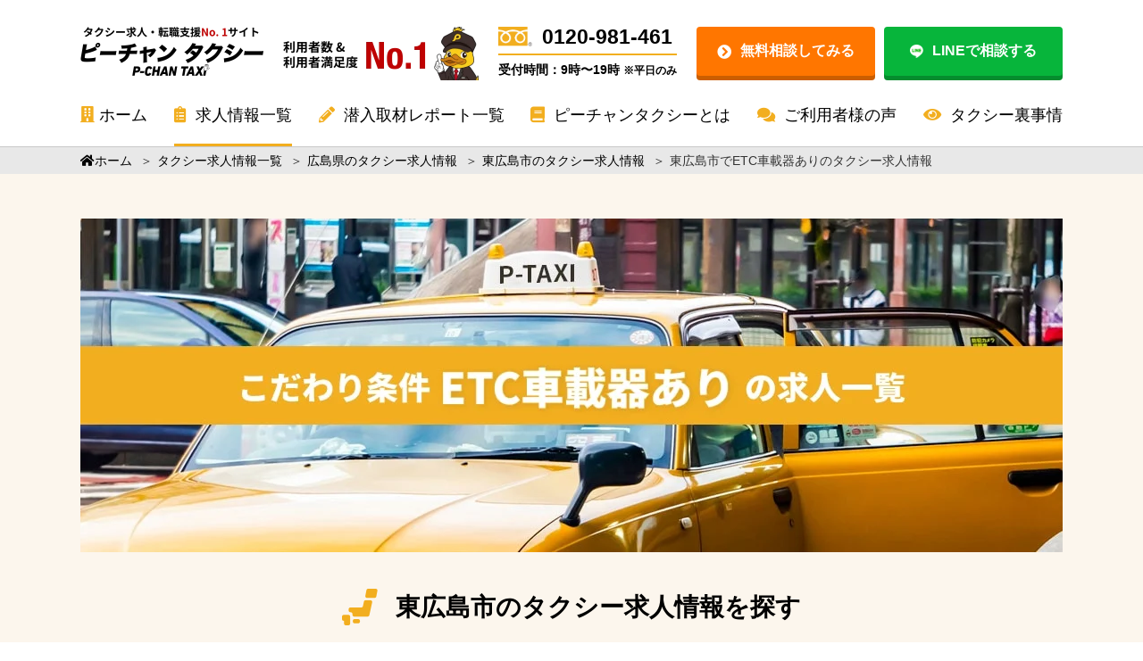

--- FILE ---
content_type: text/html; charset=UTF-8
request_url: https://p-chan.jp/taxi/job-offer/higashihiroshima/cond_etc
body_size: 38343
content:
<!DOCTYPE html><html lang="ja"><head><meta charset="utf-8"><meta name="viewport" content="width=device-width, initial-scale=1.0"> <style media="all">/*! This file is auto-generated */
.wp-block-button__link{color:#fff;background-color:#32373c;border-radius:9999px;box-shadow:none;text-decoration:none;padding:calc(.667em + 2px) calc(1.333em + 2px);font-size:1.125em}
body{--wp--preset--color--black:#000;--wp--preset--color--cyan-bluish-gray:#abb8c3;--wp--preset--color--white:#fff;--wp--preset--color--pale-pink:#f78da7;--wp--preset--color--vivid-red:#cf2e2e;--wp--preset--color--luminous-vivid-orange:#ff6900;--wp--preset--color--luminous-vivid-amber:#fcb900;--wp--preset--color--light-green-cyan:#7bdcb5;--wp--preset--color--vivid-green-cyan:#00d084;--wp--preset--color--pale-cyan-blue:#8ed1fc;--wp--preset--color--vivid-cyan-blue:#0693e3;--wp--preset--color--vivid-purple:#9b51e0;--wp--preset--color--light-blue:#70b8f1;--wp--preset--color--light-red:#ff8178;--wp--preset--color--light-green:#2ac113;--wp--preset--color--light-yellow:#ffe822;--wp--preset--color--light-orange:#ffa30d;--wp--preset--color--blue:#00f;--wp--preset--color--red:red;--wp--preset--color--purple:#674970;--wp--preset--color--gray:#ccc;--wp--preset--gradient--vivid-cyan-blue-to-vivid-purple:linear-gradient(135deg,rgba(6,147,227,1) 0%,#9b51e0 100%);--wp--preset--gradient--light-green-cyan-to-vivid-green-cyan:linear-gradient(135deg,#7adcb4 0%,#00d082 100%);--wp--preset--gradient--luminous-vivid-amber-to-luminous-vivid-orange:linear-gradient(135deg,rgba(252,185,0,1) 0%,rgba(255,105,0,1) 100%);--wp--preset--gradient--luminous-vivid-orange-to-vivid-red:linear-gradient(135deg,rgba(255,105,0,1) 0%,#cf2e2e 100%);--wp--preset--gradient--very-light-gray-to-cyan-bluish-gray:linear-gradient(135deg,#eee 0%,#a9b8c3 100%);--wp--preset--gradient--cool-to-warm-spectrum:linear-gradient(135deg,#4aeadc 0%,#9778d1 20%,#cf2aba 40%,#ee2c82 60%,#fb6962 80%,#fef84c 100%);--wp--preset--gradient--blush-light-purple:linear-gradient(135deg,#ffceec 0%,#9896f0 100%);--wp--preset--gradient--blush-bordeaux:linear-gradient(135deg,#fecda5 0%,#fe2d2d 50%,#6b003e 100%);--wp--preset--gradient--luminous-dusk:linear-gradient(135deg,#ffcb70 0%,#c751c0 50%,#4158d0 100%);--wp--preset--gradient--pale-ocean:linear-gradient(135deg,#fff5cb 0%,#b6e3d4 50%,#33a7b5 100%);--wp--preset--gradient--electric-grass:linear-gradient(135deg,#caf880 0%,#71ce7e 100%);--wp--preset--gradient--midnight:linear-gradient(135deg,#020381 0%,#2874fc 100%);--wp--preset--duotone--dark-grayscale:url('#wp-duotone-dark-grayscale');--wp--preset--duotone--grayscale:url('#wp-duotone-grayscale');--wp--preset--duotone--purple-yellow:url('#wp-duotone-purple-yellow');--wp--preset--duotone--blue-red:url('#wp-duotone-blue-red');--wp--preset--duotone--midnight:url('#wp-duotone-midnight');--wp--preset--duotone--magenta-yellow:url('#wp-duotone-magenta-yellow');--wp--preset--duotone--purple-green:url('#wp-duotone-purple-green');--wp--preset--duotone--blue-orange:url('#wp-duotone-blue-orange');--wp--preset--font-size--small:13px;--wp--preset--font-size--medium:20px;--wp--preset--font-size--large:36px;--wp--preset--font-size--x-large:42px;--wp--preset--spacing--20:.44rem;--wp--preset--spacing--30:.67rem;--wp--preset--spacing--40:1rem;--wp--preset--spacing--50:1.5rem;--wp--preset--spacing--60:2.25rem;--wp--preset--spacing--70:3.38rem;--wp--preset--spacing--80:5.06rem}:where(.is-layout-flex){gap:.5em}body .is-layout-flow>.alignleft{float:left;margin-inline-start:0;margin-inline-end:2em}body .is-layout-flow>.alignright{float:right;margin-inline-start:2em;margin-inline-end:0}body .is-layout-flow>.aligncenter{margin-left:auto !important;margin-right:auto !important}body .is-layout-constrained>.alignleft{float:left;margin-inline-start:0;margin-inline-end:2em}body .is-layout-constrained>.alignright{float:right;margin-inline-start:2em;margin-inline-end:0}body .is-layout-constrained>.aligncenter{margin-left:auto !important;margin-right:auto !important}body .is-layout-constrained>:where(:not(.alignleft):not(.alignright):not(.alignfull)){max-width:var(--wp--style--global--content-size);margin-left:auto !important;margin-right:auto !important}body .is-layout-constrained>.alignwide{max-width:var(--wp--style--global--wide-size)}body .is-layout-flex{display:flex}body .is-layout-flex{flex-wrap:wrap;align-items:center}body .is-layout-flex>*{margin:0}:where(.wp-block-columns.is-layout-flex){gap:2em}.has-black-color{color:var(--wp--preset--color--black) !important}.has-cyan-bluish-gray-color{color:var(--wp--preset--color--cyan-bluish-gray) !important}.has-white-color{color:var(--wp--preset--color--white) !important}.has-pale-pink-color{color:var(--wp--preset--color--pale-pink) !important}.has-vivid-red-color{color:var(--wp--preset--color--vivid-red) !important}.has-luminous-vivid-orange-color{color:var(--wp--preset--color--luminous-vivid-orange) !important}.has-luminous-vivid-amber-color{color:var(--wp--preset--color--luminous-vivid-amber) !important}.has-light-green-cyan-color{color:var(--wp--preset--color--light-green-cyan) !important}.has-vivid-green-cyan-color{color:var(--wp--preset--color--vivid-green-cyan) !important}.has-pale-cyan-blue-color{color:var(--wp--preset--color--pale-cyan-blue) !important}.has-vivid-cyan-blue-color{color:var(--wp--preset--color--vivid-cyan-blue) !important}.has-vivid-purple-color{color:var(--wp--preset--color--vivid-purple) !important}.has-black-background-color{background-color:var(--wp--preset--color--black) !important}.has-cyan-bluish-gray-background-color{background-color:var(--wp--preset--color--cyan-bluish-gray) !important}.has-white-background-color{background-color:var(--wp--preset--color--white) !important}.has-pale-pink-background-color{background-color:var(--wp--preset--color--pale-pink) !important}.has-vivid-red-background-color{background-color:var(--wp--preset--color--vivid-red) !important}.has-luminous-vivid-orange-background-color{background-color:var(--wp--preset--color--luminous-vivid-orange) !important}.has-luminous-vivid-amber-background-color{background-color:var(--wp--preset--color--luminous-vivid-amber) !important}.has-light-green-cyan-background-color{background-color:var(--wp--preset--color--light-green-cyan) !important}.has-vivid-green-cyan-background-color{background-color:var(--wp--preset--color--vivid-green-cyan) !important}.has-pale-cyan-blue-background-color{background-color:var(--wp--preset--color--pale-cyan-blue) !important}.has-vivid-cyan-blue-background-color{background-color:var(--wp--preset--color--vivid-cyan-blue) !important}.has-vivid-purple-background-color{background-color:var(--wp--preset--color--vivid-purple) !important}.has-black-border-color{border-color:var(--wp--preset--color--black) !important}.has-cyan-bluish-gray-border-color{border-color:var(--wp--preset--color--cyan-bluish-gray) !important}.has-white-border-color{border-color:var(--wp--preset--color--white) !important}.has-pale-pink-border-color{border-color:var(--wp--preset--color--pale-pink) !important}.has-vivid-red-border-color{border-color:var(--wp--preset--color--vivid-red) !important}.has-luminous-vivid-orange-border-color{border-color:var(--wp--preset--color--luminous-vivid-orange) !important}.has-luminous-vivid-amber-border-color{border-color:var(--wp--preset--color--luminous-vivid-amber) !important}.has-light-green-cyan-border-color{border-color:var(--wp--preset--color--light-green-cyan) !important}.has-vivid-green-cyan-border-color{border-color:var(--wp--preset--color--vivid-green-cyan) !important}.has-pale-cyan-blue-border-color{border-color:var(--wp--preset--color--pale-cyan-blue) !important}.has-vivid-cyan-blue-border-color{border-color:var(--wp--preset--color--vivid-cyan-blue) !important}.has-vivid-purple-border-color{border-color:var(--wp--preset--color--vivid-purple) !important}.has-vivid-cyan-blue-to-vivid-purple-gradient-background{background:var(--wp--preset--gradient--vivid-cyan-blue-to-vivid-purple) !important}.has-light-green-cyan-to-vivid-green-cyan-gradient-background{background:var(--wp--preset--gradient--light-green-cyan-to-vivid-green-cyan) !important}.has-luminous-vivid-amber-to-luminous-vivid-orange-gradient-background{background:var(--wp--preset--gradient--luminous-vivid-amber-to-luminous-vivid-orange) !important}.has-luminous-vivid-orange-to-vivid-red-gradient-background{background:var(--wp--preset--gradient--luminous-vivid-orange-to-vivid-red) !important}.has-very-light-gray-to-cyan-bluish-gray-gradient-background{background:var(--wp--preset--gradient--very-light-gray-to-cyan-bluish-gray) !important}.has-cool-to-warm-spectrum-gradient-background{background:var(--wp--preset--gradient--cool-to-warm-spectrum) !important}.has-blush-light-purple-gradient-background{background:var(--wp--preset--gradient--blush-light-purple) !important}.has-blush-bordeaux-gradient-background{background:var(--wp--preset--gradient--blush-bordeaux) !important}.has-luminous-dusk-gradient-background{background:var(--wp--preset--gradient--luminous-dusk) !important}.has-pale-ocean-gradient-background{background:var(--wp--preset--gradient--pale-ocean) !important}.has-electric-grass-gradient-background{background:var(--wp--preset--gradient--electric-grass) !important}.has-midnight-gradient-background{background:var(--wp--preset--gradient--midnight) !important}.has-small-font-size{font-size:var(--wp--preset--font-size--small) !important}.has-medium-font-size{font-size:var(--wp--preset--font-size--medium) !important}.has-large-font-size{font-size:var(--wp--preset--font-size--large) !important}.has-x-large-font-size{font-size:var(--wp--preset--font-size--x-large) !important}.wp-block-navigation a:where(:not(.wp-element-button)){color:inherit}:where(.wp-block-columns.is-layout-flex){gap:2em}.wp-block-pullquote{font-size:1.5em;line-height:1.6}
#toc_container li,#toc_container ul{margin:0;padding:0}#toc_container.no_bullets li,#toc_container.no_bullets ul,#toc_container.no_bullets ul li,.toc_widget_list.no_bullets,.toc_widget_list.no_bullets li{background:0 0;list-style-type:none;list-style:none}#toc_container.have_bullets li{padding-left:12px}#toc_container ul ul{margin-left:1.5em}#toc_container{background:#f9f9f9;border:1px solid #aaa;padding:10px;margin-bottom:1em;width:auto;display:table;font-size:95%}#toc_container.toc_light_blue{background:#edf6ff}#toc_container.toc_white{background:#fff}#toc_container.toc_black{background:#000}#toc_container.toc_transparent{background:none transparent}#toc_container p.toc_title{text-align:center;font-weight:700;margin:0;padding:0}#toc_container.toc_black p.toc_title{color:#aaa}#toc_container span.toc_toggle{font-weight:400;font-size:90%}#toc_container p.toc_title+ul.toc_list{margin-top:1em}.toc_wrap_left{float:left;margin-right:10px}.toc_wrap_right{float:right;margin-left:10px}#toc_container a{text-decoration:none;text-shadow:none}#toc_container a:hover{text-decoration:underline}.toc_sitemap_posts_letter{font-size:1.5em;font-style:italic}
.wp-pagenavi{clear:both}.wp-pagenavi a,.wp-pagenavi span{text-decoration:none;border:1px solid #bfbfbf;padding:3px 5px;margin:2px}.wp-pagenavi a:hover,.wp-pagenavi span.current{border-color:#000}.wp-pagenavi span.current{font-weight:700}
.wpp-list li{overflow:hidden;float:none;clear:both;margin-bottom:1rem}.wpp-list li:last-of-type{margin-bottom:0}.wpp-thumbnail{display:inline;float:left;margin:0 1rem 0 0;border:none}.wpp-meta,.post-stats{display:block;font-size:.8em}
@charset "UTF-8";button{font-weight:400}body{font-size:62.5%;margin:0;font-weight:500;color:#000;font-family:"Noto Sans JP","メイリオ",sans-serif;overflow-x:hidden;background-color:#fff !important}@media screen and (max-width:1040px){body{overflow-x:auto;width:1040px}}@media screen and (max-width:1040px){body{width:100%;margin-top:115px;overflow-x:hidden}}.yu-mincho{font-family:YuMincho,"Yu Mincho",serif !important}@media screen and (max-width:1040px){.yu-mincho{font-family:"ヒラギノ明朝 ProN W3","HiraMinProN-W3","HG明朝E","ＭＳ Ｐ明朝","MS PMincho","MS 明朝",serif !important}}img{vertical-align:bottom}.bold{font-weight:700}h1,h2,h3,h4,h5,p{line-height:1.5;margin:0;font-weight:400;color:#000;letter-spacing:.5px}.noto-font{font-family:"Noto Sans Japanese",serif}.clear{clear:both}#body{margin:0}@media screen and (max-width:1040px){#body{margin-top:0}}a{text-decoration:none;cursor:pointer;color:#0076ff}a:hover{opacity:.6}a.no-hover:hover{opacity:1}p{line-height:1.6;color:#000}#main{border:none}#header-in,#navi-in,#body-in,#footer-in{width:100%}html{margin-top:0 !important}.clear{clear:both}.align-item{align-items:center}.text-center{text-align:center}@media screen and (max-width:1040px){.only-pc{display:none !important}}.only-sp{display:none}@media screen and (max-width:1040px){.only-sp{display:block !important}}.only-tablet{display:none}@media screen and (max-width:1040px){.only-tablet{display:block}}.only-pc-is-slick{display:block !important}@media screen and (max-width:1040px){.only-pc-is-slick{display:none !important}}.only-sp-is-slick{display:none !important}@media screen and (max-width:1040px){.only-sp-is-slick{display:block !important}}#mobile-menu{display:none}@media screen and (max-width:1040px){#mobile-menu{display:block}}*{box-sizing:border-box}p{letter-spacing:normal}img{max-width:100%;vertical-align:middle}body{font-size:18px;font-family:"Noto Sans JP","メイリオ",sans-serif}@media screen and (max-width:1040px){body{font-size:14px}}li{list-style:none}ul{padding:0;margin:0}picture{display:block}button{border:none;outline:none;cursor:pointer}input{border:none;outline:none}select{-webkit-appearance:none;-moz-appearance:none;appearance:none;border:none}table.mod-table1{border-collapse:collapse}table.mod-table1 th,table.mod-table1 td{border-top:1px solid #aaa;border-bottom:1px solid #aaa;padding:5px}.Blog-list{background-color:#fcf6ed}.Blog-list__text-top{margin-bottom:30px}@media screen and (max-width:1040px){.Blog-list__text-top{font-size:16px;margin-bottom:15px}}.Blog-list__content{border-bottom:1px solid #c9c9c9;position:relative;padding-bottom:30px;margin-bottom:30px}@media screen and (max-width:1040px){.Blog-list__content{padding-bottom:15px;margin-bottom:15px}}.Blog-list__content:last-child{margin-bottom:40px}@media screen and (max-width:1040px){.Blog-list__content:last-child{margin-bottom:20px}}.Blog-list__block{margin-left:390px;min-height:205px}@media screen and (max-width:1040px){.Blog-list__block{margin-left:0}}.Blog-list__top-box{display:flex;margin-bottom:10px}.Blog-list__top-box__day{font-size:16px;color:#606060;margin-right:20px}@media screen and (max-width:1040px){.Blog-list__top-box__day{font-size:14px}}.Blog-list__top-box__prefectures{height:24px;font-size:10px;color:#fff;background-color:#00d911;text-align:center;line-height:24px;border-radius:12px;padding:0 10px;margin-right:5px}.Blog-list__top-box__prefectures a{margin-right:5px;display:inline-block}.Blog-list__top-box__prefectures a:last-child{margin-right:0}.Blog-list__img a{display:block;width:350px;height:230px;border-radius:8px;background-position:center;background-repeat:no-repeat;background-size:cover;position:absolute;top:0;left:0}@media screen and (max-width:1040px){.Blog-list__img a{width:100%;position:static}}.Blog-list__writer{display:flex;align-items:center;position:relative}@media screen and (max-width:1040px){.Blog-list__writer{padding-top:30px;margin-bottom:15px}}.Blog-list__writer--sp{display:none}@media screen and (max-width:1040px){.Blog-list__writer--sp{display:flex}}@media screen and (max-width:1040px){.Blog-list__writer__box{width:100px;position:absolute;left:0;top:-30px;text-align:center}}.Blog-list__writer__img{width:80px;margin-right:20px}@media screen and (max-width:1040px){.Blog-list__writer__img{width:60px;margin:0 auto 10px}}.Blog-list__writer__name{font-size:16px;font-weight:700}@media screen and (max-width:1040px){.Blog-list__writer__name{font-size:14px}}.Blog-list__writer__good{font-size:20px;font-weight:700;color:#db5353;margin-left:auto}.Blog-list__writer__good i{margin-right:15px}.Blog-list__title{font-size:22px;font-weight:700;line-height:1.3;margin-bottom:20px}@media screen and (max-width:1040px){.Blog-list__title{font-size:18px;margin-bottom:0}}.Blog-list__title a{color:#000}.Blog-list--pr .Blog-list__block{min-height:230px}.Blog-post{background-color:#fcf6ed}.Blog-post__wrap{background-color:#fff;border-radius:8px;box-shadow:0px 3px 10px .1px rgba(0,0,0,.2);padding:30px}@media screen and (max-width:1040px){.Blog-post__wrap{padding:15px}}.Blog-post__img-top{margin-bottom:20px}@media screen and (max-width:1040px){.Blog-post__img-top{margin-bottom:15px}}.Blog-post__img-top img{width:100%}.Blog-post__title{font-size:28px;font-weight:700;margin-bottom:20px}@media screen and (max-width:1040px){.Blog-post__title{font-size:22px}}.Blog-post__sns{display:flex;margin-bottom:30px}@media screen and (max-width:1040px){.Blog-post__sns{margin-bottom:15px}}.Blog-post__sns__item{display:flex;align-items:center;margin-right:50px}@media screen and (max-width:1040px){.Blog-post__sns__item{margin-right:20px}}.Blog-post__sns__item__icon{width:44px;margin-right:20px}@media screen and (max-width:1040px){.Blog-post__sns__item__icon{width:30px;margin-right:10px}}.Blog-post__sns__item__num{width:125px;height:44px;font-size:20px;font-weight:700;background-color:#e8e8e8;text-align:center;line-height:44px;border-radius:4px;position:relative}@media screen and (max-width:1040px){.Blog-post__sns__item__num{width:48px;height:26px;font-size:14px;line-height:26px}}.Blog-post__sns__item__num:before{content:"";display:block;width:0;height:0;border-style:solid;border-width:4px 8px 4px 0;border-color:transparent #e8e8e8 transparent transparent;position:absolute;top:50%;left:-8px;transform:translateY(-50%)}.Blog-post__sns--mb{margin-bottom:0}.Blog-post__introduce{background-color:#fcf6ed;border-radius:8px;display:flex;align-items:center;padding:20px;margin-bottom:30px}@media screen and (max-width:1040px){.Blog-post__introduce{display:block;padding:15px;margin-bottom:15px}}.Blog-post__introduce__box{text-align:center;margin-right:20px}@media screen and (max-width:1040px){.Blog-post__introduce__box{display:flex;align-items:center;margin-bottom:10px}}.Blog-post__introduce__img{width:80px;flex:none;margin-bottom:5px !important}@media screen and (max-width:1040px){.Blog-post__introduce__img{width:60px;margin:0 5px 0 0 !important}}.Blog-post__introduce__name{font-size:16px;font-weight:700}@media screen and (max-width:1040px){.Blog-post__introduce__name{font-size:14px}}.Blog-post__introduce__text p{margin-bottom:30px}@media screen and (max-width:1040px){.Blog-post__introduce__text p{margin-bottom:15px}}.Blog-post__introduce__text p:last-child{margin-bottom:0}.Blog-post__img{margin-bottom:30px}@media screen and (max-width:1040px){.Blog-post__img{margin-bottom:10px}}.Blog-post__text{margin-bottom:30px}@media screen and (max-width:1040px){.Blog-post__text{margin-bottom:15px}}.Blog-post__chat{display:flex;align-items:center;margin-bottom:20px}@media screen and (max-width:1040px){.Blog-post__chat{align-items:flex-start;margin-bottom:15px}}.Blog-post__chat p{margin-bottom:0 !important}.Blog-post__chat__box{text-align:center;margin-right:20px}@media screen and (max-width:1040px){.Blog-post__chat__box{margin-right:10px}}.Blog-post__chat__img{width:80px;flex:none;margin-bottom:5px !important}@media screen and (max-width:1040px){.Blog-post__chat__img{width:60px;margin-bottom:0 !important}}.Blog-post__chat__img img{margin-bottom:0 !important}.Blog-post__chat__name{width:100%;font-size:16px;font-weight:700;margin-bottom:0 !important}@media screen and (max-width:1040px){.Blog-post__chat__name{font-size:14px;margin-bottom:10px !important}}.Blog-post__chat__text{margin-bottom:0 !important}.Blog-post__bold{font-weight:700}.Blog-post__profile{height:110px;background-color:#fcf6ed;border-radius:8px;display:flex;align-items:center;overflow:hidden;margin:30px 0}.Blog-post__profile__title{width:210px;height:100%;font-weight:700;color:#fff;background-color:#f2ae1f;text-align:center;line-height:110px;position:relative;margin-right:70px}.Blog-post__profile__title:after{content:"";display:block;width:0;height:0;border-style:solid;border-width:55px 0 55px 40px;border-color:transparent transparent transparent #f2ae1f;position:absolute;top:50%;right:-40px;transform:translateY(-50%)}.Blog-post__profile__img{width:80px;margin-right:20px}.Blog-post__profile__name{font-size:16px;font-weight:700;margin-right:30px}.Blog-post__profile__text{width:480px;font-size:16px}.Blog-post__job-offer{display:flex;justify-content:center;margin-top:20px;margin-bottom:40px;text-align:center}@media screen and (max-width:1040px){.Blog-post__job-offer{flex-direction:column}}.Blog-post__job-offer__btn{width:50%}@media screen and (max-width:1040px){.Blog-post__job-offer__btn{margin-top:20px;width:100%}}.Blog-post__job-offer__text{font-size:20px}@media screen and (max-width:1040px){.Blog-post__job-offer__text{font-size:18px}}.Blog-post__job-offer__link{width:80%;margin:0 auto;margin-top:3px;padding:15px 5px;color:#fff;font-weight:700;border-radius:5px;display:block;background:#ff7602}@media screen and (max-width:1040px){.Blog-post__job-offer__link{width:92%;max-width:500px;padding:10px 5px}}.Blog-post__job-offer__link__big{font-size:22px}@media screen and (max-width:1040px){.Blog-post__job-offer__link__big{font-size:18px}}.Blog-post__job-offer__link__lasttxt{margin-right:10px}.Breadcrumb{height:30px;background-color:#e8e8e8}@media screen and (max-width:1040px){.Breadcrumb{overflow-x:scroll}}.Breadcrumb__text{font-size:14px;line-height:30px;display:flex;justify-content:flex-start;white-space:nowrap;overflow-y:hidden;overflow-x:scroll;flex-wrap:nowrap}@media screen and (max-width:1040px){.Breadcrumb__text{white-space:nowrap}}.Breadcrumb a{color:#000;white-space:nowrap}.Breadcrumb .sp{margin:0 5px}@-webkit-keyframes shiny{0%{left:-20%}10%{left:120%}100%{left:120%}}@keyframes shiny{0%{left:-20%}10%{left:120%}100%{left:120%}}.Btn{width:100%;height:65px;font-size:22px;font-weight:700;background-color:#ff7600;border-radius:4px;box-shadow:0 5px 0 #cb5e00;color:#fff;position:relative;overflow:hidden}@media screen and (max-width:1040px){.Btn{font-size:18px}}.Btn:hover{box-shadow:0 2px 0 #cb5e00;transform:translate(0,3px)}.Btn:after{content:"";position:absolute;top:-10%;left:-20%;width:40px;height:100%;transform:scale(2) rotate(20deg);background-image:linear-gradient(100deg,rgba(255,255,255,0) 10%,rgba(255,255,255,.5) 100%,rgba(255,255,255,0) 0%);-webkit-animation-name:shiny;animation-name:shiny;-webkit-animation-duration:3s;animation-duration:3s;-webkit-animation-timing-function:ease-in-out;animation-timing-function:ease-in-out;-webkit-animation-iteration-count:infinite;animation-iteration-count:infinite}.Btn a{width:100%;height:100%;color:#fff;display:flex;justify-content:center;align-items:center}.Btn img{width:15px;margin-right:10px}.Btn i{margin-right:10px}.Btn--yellow{background-color:#f2ae1f;box-shadow:0 5px 0 #d58b01}.Btn--yellow:hover{box-shadow:0 2px 0 #d58b01}.Btn--yellow:after{display:none}.Btn--green{background-color:#86b902;box-shadow:0 5px 0 #5f8302}.Btn--green:hover{box-shadow:0 2px 0 #5f8302}.Btn--green:after{display:none}.Btn--blue{background-color:#1d91d9;box-shadow:0 5px 0 #0f537e}.Btn--blue:hover{box-shadow:0 2px 0 #0f537e}.Btn--blue:after{display:none}.Btn--sky{background-color:#00baff;box-shadow:0 5px 0 #1d91d9}.Btn--sky:hover{box-shadow:0 2px 0 #1d91d9}.Btn--sky:after{display:none}.Btn--next{width:180px;height:30px;margin:10px auto 0;display:flex;justify-content:center;align-items:center;font-size:16px}.Btn--next i{margin-right:0;margin-top:4px;margin-left:10px}.Btn--header-pc{width:200px;height:55px;font-size:16px}@media screen and (max-width:1040px){.Btn--header-sp{width:68px;height:31px;font-size:12px}}.Btn--line{background-color:#07b53b;box-shadow:0 5px 0 #058d2e}.Btn--line:hover{box-shadow:0 2px 0 #058d2e}.Btn--line:after{display:none}@media screen and (max-width:1040px){.Btn--confirm{width:100%}}.Btn--consult{height:85px;background-color:#ff0;box-shadow:0 5px 0 #aaa408}@media screen and (max-width:1040px){.Btn--consult{height:49px;margin-bottom:20px}}.Btn--consult:hover{box-shadow:0 2px 0 #aaa408}.Btn--consult a{color:#000}.Btn--faq{max-width:425px;height:65px;margin:0 auto}.Btn--faq:after{display:none}.Btn--green{background-color:#92c200;box-shadow:0 5px 0 #680}.Btn--green:hover{box-shadow:0 2px 0 #680}.Btn--green:after{display:none}.Btn--reason{max-width:425px;height:70px;margin:0 auto}@media screen and (max-width:1040px){.Btn--reason{height:65px}}.Btn--recruit{width:400px;height:55px;font-size:16px;margin:0 10px}@media screen and (max-width:1040px){.Btn--recruit{width:100%;margin:0}}@media screen and (max-width:1040px){.Btn--recruit--recommend{width:100%;margin-top:15px;line-height:1.2}}.Btn--recruit--post{margin:0 auto 3em}@media screen and (max-width:1040px){.Btn--recruit--post{max-width:100%;line-height:1.2}.Btn--recruit--post.Btn--blue{width:100%;margin-bottom:20px}.Btn--recruit--post.max{width:100%}}.Btn--recruit--contact{color:#fff}.Btn--recruit--search-list{width:281px;height:47px;font-size:16px;color:#fff}@media screen and (max-width:1040px){.Btn--recruit--search-list{width:100%;margin-bottom:25px}}.Btn--recruit--search-list i{margin:0 0 0 10px}.Btn--recruit--search{margin:30px auto 0}.Btn--recruit--group{margin:20px auto 0}.Btn--voice{width:340px;font-size:16px;margin:0 auto}@media screen and (max-width:1040px){.Btn--voice{width:100%}}.Btn--voice:after{display:none}.Btn--consultation{width:340px;height:55px;font-size:16px;margin:0 25px}@media screen and (max-width:1040px){.Btn--consultation{width:49%;margin:0}}@media screen and (max-width:1040px){.Btn--consultation--width{width:100%}}.Btn--consultation--next{height:80px;display:block}.Btn--consultation--next:before{content:"";width:50px;height:75px;background-image:url(//p-chan.jp/taxi/pchanwp/wp-content/themes/diver_child/sass/../images/add202209/btn_p-chan.png);position:absolute;background-repeat:no-repeat;background-position:center;background-size:contain;right:12px;bottom:0}.Btn--consultation--next strong{font-size:22px}.Btn--thanks{width:340px;font-size:16px;background-color:#f2ae1f;box-shadow:0 5px 0 #d58b01;margin:0 auto}@media screen and (max-width:1040px){.Btn--thanks{width:100%}}.Btn--thanks:hover{box-shadow:0 2px 0 #d58b01}.Btn--private{width:332px;height:70px;position:absolute;top:172px;left:78px}.Btn--young{width:383px;height:79px;position:absolute;top:203px;left:40px}.CvBtn{background-color:#f23f1f;border-radius:35px;width:390px;height:70px;display:flex;justify-content:center;align-items:center;color:#fff;font-size:18px;font-weight:700;text-decoration:none;margin:0 auto 20px;box-shadow:0px 3px 8px rgba(0,0,0,.25)}@media screen and (max-width:1040px){.CvBtn{width:100%}}@media screen and (max-width:1040px){.Column-top__items{margin-bottom:35px}}.Column-top__item{width:1100px;display:flex !important}@media screen and (max-width:1040px){.Column-top__item{width:260px;border-radius:8px;flex-wrap:wrap;box-shadow:0px 3px 10px .1px rgba(0,0,0,.2);margin:0 5px 10px}}.Column-top__img a{display:block;width:400px;height:262px;border-radius:8px;background-position:center;background-repeat:no-repeat;background-size:cover;margin-right:20px}@media screen and (max-width:1040px){.Column-top__img a{width:260px;height:166px;border-radius:8px 8px 0 0;margin:0 0 10px}}@media screen and (max-width:1040px){.Column-top__content{padding:0 10px}}.Column-top__day{font-size:16px;color:#606060;margin-bottom:20px}@media screen and (max-width:1040px){.Column-top__day{font-size:14px;margin-bottom:10px}}.Column-top__title{font-size:28px;font-weight:700;margin-bottom:20px}@media screen and (max-width:1040px){.Column-top__title{font-size:18px;margin-bottom:10px;height:112px}}.Column-top__title a{color:#000}.Column-list{background-color:#fcf6ed}.Column-list__wrap{display:flex;justify-content:space-between;flex-wrap:wrap}.Column-list__block{width:770px}@media screen and (max-width:1040px){.Column-list__block{width:100%}}.Column-list .Blog-list__block{margin-left:334px}@media screen and (max-width:1040px){.Column-list .Blog-list__block{margin-left:0}}.Column-list .Blog-list__img a{width:314px;height:205px}@media screen and (max-width:1040px){.Column-list .Blog-list__img a{width:100%;height:226px}}.Column-list .Blog-list__top-box__prefectures{background-color:#f2ae1f;border-radius:4px}.Column-list .Blog-list__top-box__prefectures a{color:#fff}.Column-list .Blog-list__title{font-size:18px}@media screen and (max-width:1040px){.Column-list .Blog-list__title{margin-bottom:0}}.Column-post{background-color:#fcf6ed}.Column-post__wrap{display:flex;justify-content:space-between;flex-wrap:wrap}.Column-post__block{width:770px;background-color:#fffdfa;padding:30px 20px;border-radius:20px}@media screen and (max-width:1040px){.Column-post__block{width:100%}}.Column-post__title{font-size:28px;font-weight:700;margin-bottom:30px}@media screen and (max-width:1040px){.Column-post__title{font-size:22px;margin-bottom:15px}}.Column-post__day{font-size:16px;color:#606060;margin-bottom:20px}.Column-post .Blog-post__sns__item__num{background-color:#fff}.Column-post .Blog-post__sns__item__num:before{border-color:transparent #fff transparent transparent}.Column-post__thumbnail{margin-bottom:30px}@media screen and (max-width:1040px){.Column-post__thumbnail{margin-bottom:15px}}.Column-post #toc_container{font-size:16px;background-color:#fff;margin:10px auto 30px;padding:0;width:100%;border:none}.Column-post #toc_container .toc_title{height:50px;font-size:20px;font-weight:700;color:#fff;background-color:#f2ae1f;text-align:center;line-height:50px}.Column-post #toc_container .toc_title a{color:#fff}@media screen and (max-width:1040px){.Column-post #toc_container .toc_title{height:40px;font-size:18px;line-height:40px}}.Column-post #toc_container .toc_list{margin-top:0;padding:1em 2em;counter-reset:toclist 0}@media screen and (max-width:1040px){.Column-post #toc_container .toc_list{padding:.5em 1em}}.Column-post #toc_container .toc_list>li{font-weight:700;margin-bottom:.7em;padding-left:1.5em;position:relative}.Column-post #toc_container .toc_list>li a{color:#000}@media screen and (max-width:1040px){.Column-post #toc_container .toc_list>li{margin-bottom:.5em}}.Column-post #toc_container .toc_list>li:before{counter-increment:toclist 1;content:counter(toclist);display:inline-block;color:#f2ae1f;position:absolute;left:0;top:0}.Column-post #toc_container .toc_list>li ul{margin:.7em auto .7em}@media screen and (max-width:1040px){.Column-post #toc_container .toc_list>li ul{margin:.5em auto}}.Column-post #toc_container .toc_list>li ul li{margin-bottom:.5em;padding-left:1em}.Column-post #toc_container .toc_list>li ul li a{font-weight:500}.Column-post #toc_container .toc_list>li ul li:before{content:"";width:.5em;height:.5em;background-color:#f2ae1f;top:.5em}.Column-post__mokuzi__h3{padding:0 47px}@media screen and (max-width:1040px){.Column-post__mokuzi__h3{font-size:16px}}.Column-post__mokuzi__h3:before{content:"ー";font-weight:700;margin-right:10px}.Column-post__mokuzi__h3:last-child{margin-bottom:20px}@media screen and (max-width:1040px){.Column-post__mokuzi__h3:last-child{margin-bottom:15px}}.Column-post .Recruit-info p{font-size:16px;margin-bottom:1.5em;line-height:1.8}.Column-post .Recruit-info img{margin-bottom:1.5em}.Column-post .Recruit-info ul:not(.toc_list){margin:1em 0;font-size:16px;color:#000;padding:1em 2em .5em;background-color:#fcf6ed}.Column-post .Recruit-info ul:not(.toc_list) li{padding-left:1em;margin-bottom:.5em;position:relative}.Column-post .Recruit-info ul:not(.toc_list) li:before{content:"・";position:absolute;top:0;left:0}@media screen and (max-width:1040px){.Column-post .Recruit-info ul:not(.toc_list){padding:1em 1em .5em}}.Column-post .Recruit-info ol{margin:1em 0;font-size:16px;color:#000}.Column-post .Recruit-info ol li{margin-bottom:.5em;list-style-type:decimal}.Column-post__writer{margin-top:30px;margin-bottom:30px}@media screen and (max-width:1040px){.Column-post__writer{margin-bottom:15px}}.Column-post__writer__top{height:50px;font-size:20px;font-weight:700;color:#fff;background-color:#f2ae1f;text-align:center;line-height:50px}.Column-post__writer__content{background-color:#fff;display:flex;gap:20px;padding:20px}@media screen and (max-width:1040px){.Column-post__writer__content{flex-wrap:wrap;gap:10px;padding:15px}}.Column-post__writer__box{width:160px;flex-shrink:0}@media screen and (max-width:1040px){.Column-post__writer__box{width:130px;margin:0 auto}}.Column-post__writer__img{width:100%}.Column-post__writer__name{font-size:16px;line-height:1.4;font-weight:700}@media screen and (max-width:1040px){.Column-post__writer__name{text-align:left}}.Column-post__writer__name-sm{font-size:14px}.Column-post__writer__text{font-size:16px}@media screen and (max-width:1040px){.Column-post__writer__text{width:100%;font-size:14px}}.Column-post__publisher{background-color:#eee;padding:10px;font-size:16px;margin:30px 0}@media screen and (max-width:1040px){.Column-post__publisher{font-size:14px;margin:15px 0}}.Company__top .Recruit-post__term{display:flex;justify-content:center;align-items:center}@media screen and (max-width:1040px){.Company__top .Recruit-post__term{justify-content:flex-start;padding-left:10px}}.Company__top img{width:188px;margin-left:52px}@media screen and (max-width:1040px){.Company__top img{margin:10px 0 0}}.Company__user{background-color:#efefef}.Company__user__title{font-size:28px;font-weight:700;text-align:center;margin-bottom:30px}@media screen and (max-width:1040px){.Company__user__title{font-size:22px;text-align:left;display:flex;margin-bottom:10px;justify-content:center;align-items:center}}.Company__user__title img{width:37px;margin:0 20px 4px 0}@media screen and (max-width:1040px){.Company__user__title img{width:27px;margin-right:10px}}.Company__user__content{background-color:#fff;border-radius:8px;box-shadow:0px 3px 10px .1px rgba(0,0,0,.2);padding:30px}@media screen and (max-width:1040px){.Company__user__content{padding:15px}}.Company__user__text{font-size:14px;margin-bottom:15px}.Company__user__text:last-child{margin-bottom:0}.Consultation{background-color:#fcf6ed}.Consultation__top{background-color:#fff;border:4px solid #f2ae1f;border-radius:10px;overflow:hidden;padding-bottom:30px;margin-bottom:30px;position:relative}@media screen and (max-width:1040px){.Consultation__top{padding-bottom:30px}}.Consultation__top__info{width:100%}.Consultation__top__notes{font-size:12px;line-height:1.3;text-align:center;position:absolute;top:308px;right:313px}@media screen and (max-width:1040px){.Consultation__top__notes{font-size:2.5vw;top:47vw;right:20vw}}.Consultation__top__txt{font-size:28px;font-weight:700;text-align:center;color:#08233e;margin-bottom:33px}@media screen and (max-width:1040px){.Consultation__top__txt{font-size:16px;margin:15px 0}}.Consultation__top__txt span{color:#ff7701}.Consultation__top__box{width:640px;max-width:100%;margin:0 auto;padding:15px 20px 23px;background-color:#fdf6ec;border-radius:10px;box-shadow:0px 5px 10px 0px rgba(0,0,0,.4)}@media screen and (max-width:1040px){.Consultation__top__box{width:92%;padding:15px 15px 20px}}.Consultation__top__num{font-size:24px;font-weight:700;color:#575757;padding-left:150px;padding-bottom:15px;position:relative}.Consultation__top__num:before{content:"";width:83px;height:101px;background:center/contain url(//p-chan.jp/taxi/pchanwp/wp-content/themes/diver_child/sass/../images/add202510/consultant_icon.png) no-repeat;position:absolute;bottom:0;left:45px}@media screen and (max-width:1040px){.Consultation__top__num{font-size:16px;padding-left:60px;padding-bottom:6px}.Consultation__top__num:before{width:50px;height:61px;left:0}}.Consultation__top__list{overflow:hidden;height:140px;background-color:#fff}@media screen and (max-width:1040px){.Consultation__top__list{height:122px}}.Consultation__top__list ul{padding:0 15px}.Consultation__top__list li{padding:10px 0}.Consultation__top__list li:not(:last-of-type){border-bottom:1px solid #f2ae1f}.Consultation__steps{background-color:#efefef;border-radius:8px;display:flex;flex-wrap:wrap;overflow:hidden;margin-bottom:30px}@media screen and (max-width:1040px){.Consultation__steps{margin-bottom:10px}}.Consultation__step{width:33%;height:70px;font-weight:700;color:#b4b4b4;text-align:center;line-height:70px;border-right:1px solid #c9c9c9;position:relative}@media screen and (max-width:1040px){.Consultation__step{width:33%;height:54px;font-size:14px;line-height:54px}}.Consultation__step:last-child{border-right:none;width:34%}@media screen and (max-width:1040px){.Consultation__step:nth-child(2){border-right:none}}@media screen and (max-width:1040px){.Consultation__step:nth-child(3),.Consultation__step:nth-child(4){border-bottom:none}}.Consultation__step.current{color:#fff;background-color:#f2ae1f;padding-right:40px}@media screen and (max-width:1040px){.Consultation__step.current{padding-right:20px}}.Consultation__step.current:before{content:"\f0a9";font-family:"Font Awesome 5 Free";font-weight:900;padding-right:10px}@media screen and (max-width:1040px){.Consultation__step.current:before{padding-right:5px}}.Consultation__step.current:after{content:"";display:block;width:42px;height:50px;background-image:url(//p-chan.jp/taxi/pchanwp/wp-content/themes/diver_child/sass/../images/common/character-face.png);background-position:center;background-size:cover;position:absolute;top:50%;right:50px;transform:translateY(-50%)}@media screen and (max-width:1040px){.Consultation__step.current:after{width:16px;height:19px;right:6px}}.Consultation__items{background-color:#fff;border-radius:8px;box-shadow:0px 3px 10px .1px rgba(0,0,0,.2);padding:0 40px}@media screen and (max-width:1040px){.Consultation__items{padding:0 15px}}.Consultation__items.hidden{display:none}.Consultation__item{display:flex;flex-wrap:wrap;align-items:center;border-bottom:1px solid #c9c9c9;padding:20px 0}@media screen and (max-width:1040px){.Consultation__item{padding:15px 0}}.Consultation__item:last-child{border-bottom:none}.Consultation__item__input{width:740px}@media screen and (max-width:1040px){.Consultation__item__input{width:100%}}.Consultation__item__textarea{width:100%}.Consultation__item--privacy{border-bottom:none;text-align:center;justify-content:center;padding-bottom:0}.Consultation__item__privacy{text-decoration:underline;margin-bottom:0;font-size:14px}.Consultation__required{width:46px;height:28px;font-size:14px;color:#fff;background-color:#db5353;text-align:center;line-height:28px;position:relative;margin-right:34px}@media screen and (max-width:1040px){.Consultation__required{margin:0 30px 10px 0}}.Consultation__required:after{content:"";width:0;height:0;border-style:solid;border-width:14px 0 14px 15px;border-color:transparent transparent transparent #db5353;position:absolute;top:0;right:-15px}.Consultation__text{width:200px;font-weight:700}@media screen and (max-width:1040px){.Consultation__text{font-size:16px;margin-bottom:10px}}.Consultation__select-wrap{width:350px;height:54px;position:relative}@media screen and (max-width:1040px){.Consultation__select-wrap{width:100%}}.Consultation__select-wrap-birth{width:200px}@media screen and (max-width:1040px){.Consultation__select-wrap-birth{width:calc(100% - 30px)}}.Consultation__select-wrap:after{content:"▼";font-size:10px;position:absolute;top:50%;right:10px;transform:translateY(-50%);pointer-events:none}.Consultation__select-wrap--season{width:350px}@media screen and (max-width:1040px){.Consultation__select-wrap--season{width:100%}}.Consultation__select-wrap--birth{width:200px}@media screen and (max-width:1040px){.Consultation__select-wrap--mb{margin-bottom:10px}}.Consultation__select-wrap select{width:100%;height:100%;font-size:16px;line-height:54px;border-radius:4px;border:1px solid #c9c9c9;padding-left:20px}.Consultation__btns{width:100%;display:flex;justify-content:center;align-items:center;padding:10px 0;margin-left:-88px}.Consultation__btns.first{margin-left:0}@media screen and (max-width:1040px){.Consultation__btns{padding:0;display:flex;flex-direction:column-reverse;margin-left:0}}.Consultation__btns__back{display:flex;justify-content:center;align-items:center;width:auto}.Consultation__btns__back a{color:#c2c2c2;font-size:14px;text-decoration:underline}.Consultation__btns__box{display:block}.Consultation input{width:740px;height:54px;font-size:16px;border-radius:4px;border:1px solid #c9c9c9;padding:15px 20px}@media screen and (max-width:1040px){.Consultation input{width:100%}}.Consultation__birthday-text{font-size:16px;font-weight:700;margin:0 20px 0 10px}@media screen and (max-width:1040px){.Consultation__birthday-text{margin-right:0}}.Consultation__comment-text{font-weight:700;margin-bottom:15px}.Consultation textarea{width:100%;height:230px;font-size:16px;border-radius:4px;border:1px solid #c9c9c9;padding:15px 20px}.Consultation-check{background-color:#fcf6ed}.Consultation-check__text-top{text-align:center;margin-bottom:30px}.Consultation-check .Consultation__item{padding:35px 0}@media screen and (max-width:1040px){.Consultation-check .Consultation__item{padding:15px 0}}.Consultation-check .Consultation__text{width:220px}.Consultation-check__comment-text{font-size:16px}.Consultation-check__privacy{font-size:14px;background-color:#efefef;border-radius:8px;border:1px solid #c9c9c9;white-space:pre;overflow-y:scroll;padding:20px}.Consultation-check__btns-text{width:100%;font-size:14px;text-align:center;margin-top:15px}.mw_wp_form_input .only-confirm{display:none}.mw_wp_form_preview .Consultation__items.hidden{display:block !important}.mw_wp_form_preview .Consultation__item__input{width:auto !important}.mw_wp_form_preview .Consultation__select-wrap{height:auto !important;width:auto !important}.mw_wp_form_preview .Consultation__select-wrap:after{display:none !important}.mw_wp_form_preview .Recruit-contact__select-wrap{height:auto !important;width:auto !important}.mw_wp_form_preview .Recruit-contact__select-wrap:after{display:none !important}.mw_wp_form_preview .Consultation__items{box-shadow:none;border-radius:0}.mw_wp_form_preview .Consultation__items:first-child{border-radius:8px 8px 0 0}.mw_wp_form_preview .Consultation__items:last-child{border-radius:0 0 8px 8px;box-shadow:0px 3px 10px .1px rgba(0,0,0,.2)}.Faq-list{background-color:#fcf6ed}.Faq-list .Title i{transform:scale(-1,1)}.Faq-list__content{background-color:#fff;border-radius:8px;box-shadow:0px 3px 10px .1px rgba(0,0,0,.2);overflow:hidden;margin-bottom:30px}@media screen and (max-width:1040px){.Faq-list__content{margin-bottom:10px}}.Faq-list .Consult{width:100vw;margin-left:calc(550px - 50vw);margin-top:50px;margin-bottom:50px}@media screen and (max-width:1040px){.Faq-list .Consult{margin:25px 0;margin-left:-10px}}.Faq-list__top{font-size:20px;font-weight:700;color:#fff;background-color:#f2ae1f;padding:10px 0 11px 30px}@media screen and (max-width:1040px){.Faq-list__top{font-size:18px;padding-left:20px}}.Faq-list__items{padding:0 20px}@media screen and (max-width:1040px){.Faq-list__items{padding:0 15px}}.Faq-list__item{border-bottom:1px solid #c9c9c9;padding:20px 0}@media screen and (max-width:1040px){.Faq-list__item{padding:15px 0}}.Faq-list__item:last-child{border-bottom:none}.Faq-list__img{width:44px;flex:none;margin-right:20px}@media screen and (max-width:1040px){.Faq-list__img{width:48px;margin-right:10px}}.Faq-list__question{display:flex;align-items:center;margin-bottom:15px}.Faq-list__question__text{font-weight:700}@media screen and (max-width:1040px){.Faq-list__question__text{font-size:16px}}.Faq-list__answer{display:flex}.Faq-list__answer__text{font-size:16px;padding-top:5px}@media screen and (max-width:1040px){.Faq-list__answer__text{font-size:14px;padding-top:0}}.Faq-list__answer__text a{color:#0076ff;text-decoration:underline}.Footer{background-color:#fcf6ed}.Footer__search{margin-bottom:30px;padding-bottom:30px;border-bottom:1px solid #c9c9c9}@media screen and (max-width:1040px){.Footer__search{border-bottom:none;margin-bottom:30px;padding-bottom:0}}.Footer__wrap{width:736px;display:flex;justify-content:space-between;margin:0 auto}@media screen and (max-width:1040px){.Footer__wrap{width:100%;margin-bottom:15px}}.Footer__woman{width:128px}@media screen and (max-width:1040px){.Footer__woman{width:91px;flex:none}}.Footer__content{width:580px}@media screen and (max-width:1040px){.Footer__content{width:auto}}.Footer__title{font-size:22px;font-weight:700;display:flex;align-items:flex-end;margin-bottom:6px}@media screen and (max-width:1040px){.Footer__title{font-size:19px;display:block}}.Footer__title img{width:218px}@media screen and (max-width:1040px){.Footer__title img{width:192px;display:block;margin-bottom:4px}}.Footer__title span{margin-bottom:-6px}.Footer__box{display:flex;justify-content:space-between;align-items:center}.Footer__box__num{font-size:34px;font-weight:700}@media screen and (max-width:1040px){.Footer__box__num{font-size:27px}}.Footer__box__num a{color:#000}.Footer__box__num img{width:47px;margin:0 10px 5px 0}@media screen and (max-width:1040px){.Footer__box__time{margin-bottom:10px}}.Footer__box__time--open{display:inline-block;width:90px;height:28px;font-size:16px;font-weight:700;color:#fff;background-color:#f2ae1f;text-align:center;line-height:28px;border-radius:14px;margin-right:10px}.Footer__box__time--font{font-size:16px}.Footer__caution{font-size:12px}.Footer__bottom{height:60px;background-color:#f2ae1f}@media screen and (max-width:1040px){.Footer__bottom{height:auto}}.Footer__bottom__wrap{line-height:60px;display:flex;justify-content:space-between;align-items:center}@media screen and (max-width:1040px){.Footer__bottom__wrap{display:block;text-align:center;line-height:normal}}.Footer__items{width:580px;display:flex;justify-content:space-between;flex-wrap:wrap}@media screen and (max-width:1040px){.Footer__items{width:266px;justify-content:center;margin:0 auto 15px}}.Footer__item a{color:#fff;font-weight:400}.Footer__item--line{color:#fff;margin:0 5px}.Footer__permission,.Footer__copyright{font-size:14px;color:#fff}@media screen and (max-width:1040px){.Footer__permission,.Footer__copyright{font-size:12px}}@media screen and (max-width:1040px){.Footer__permission{margin-bottom:10px}}.contact-float-bar{display:none;position:fixed;width:100%;bottom:-110px;table-layout:fixed;background:#f3f0f0;padding:10px;background-color:rgba(0,0,0,.7);box-sizing:border-box;transition:bottom .2s}.contact-float-bar.display{bottom:0}@media screen and (max-width:692px){.contact-float-bar{display:flex;justify-content:space-between}body.with-float{padding-bottom:70px}}.FloatBtn{width:calc(50% - 5px);display:flex;justify-content:center;align-items:center;border:1px solid #fff;border-radius:4px;height:50px;position:relative;overflow:hidden}.FloatBtn i{color:#fff;font-size:22px;margin-right:5px}.FloatBtn__text{font-size:15px;font-weight:700;color:#fff;margin-top:-2px}.FloatBtn__text__num{font-size:22px}.FloatBtn__text--mini{font-size:12px;line-height:1.2;text-align:center}.FloatBtn__text--mini i{font-size:16px}.FloatBtn__text--mini span{font-size:16px}.FloatBtn--yellow{background-color:#f2ae1f}.FloatBtn--orange{background-color:#fc7728}.FloatBtn--orange:after{content:"";position:absolute;top:-10%;left:-20%;width:40px;height:100%;transform:scale(2) rotate(20deg);background-image:linear-gradient(100deg,rgba(255,255,255,0) 10%,rgba(255,255,255,.5) 100%,rgba(255,255,255,0) 0%);-webkit-animation-name:shiny;animation-name:shiny;-webkit-animation-duration:3s;animation-duration:3s;-webkit-animation-timing-function:ease-in-out;animation-timing-function:ease-in-out;-webkit-animation-iteration-count:infinite;animation-iteration-count:infinite}.FloatBtn--blue{background-color:#1d91d9}.Header{border-bottom:1px solid #c9c9c9}@media screen and (max-width:1040px){.Header{position:fixed;top:0;left:0;z-index:10;background-color:#fff;width:100%}}.Header__content{display:flex;justify-content:space-between;margin-bottom:27px}@media screen and (max-width:1040px){.Header__content{height:56px;border-bottom:1px solid #c9c9c9;margin-bottom:0}}@media screen and (max-width:1040px){.Header__nav-btn{width:16%;text-align:center;flex:none;padding-top:10px}.Header__nav-btn__img{width:20px;vertical-align:middle;line-height:1;margin:0 auto 3px}.Header__nav-btn__text{font-size:10px}}.Header__logo{width:205px}.Header__logo img{vertical-align:top}@media screen and (max-width:1040px){.Header__logo{width:40%;padding:10px;border-left:1px solid #c9c9c9;border-right:1px solid #c9c9c9}.Header__logo img{height:37px;-o-object-fit:contain;object-fit:contain}}.Header__user{width:219px}.Header__tel__num{line-height:1;border-bottom:2px solid #f2ae1f;padding-bottom:4px;margin-bottom:5px}.Header__tel__num a{font-size:23px;font-weight:700;color:#000}.Header__tel__num img{width:38px;margin:0 11px 4px 0}.Header__tel__time{font-size:14px;font-weight:700}.Header__tel__time span{font-size:12px}.Header__btns{width:410px;display:flex;justify-content:space-between}@media screen and (max-width:1040px){.Header__btns{width:44%;padding:10px;justify-content:flex-end}.Header__btns .Btn--line{margin-left:20px}}.Header__bottom{display:none}@media screen and (max-width:1040px){.Header__bottom{height:60px;display:flex;justify-content:space-between;padding:0 10px}.Header__bottom.display-off{display:none}.Header__bottom__img{width:67%;padding-top:4px}.Header__bottom__img img{width:auto;height:56px}.Header__bottom__text{width:28%;line-height:1;padding-top:15px;text-align:right}.Header__bottom__text img{display:block;margin:0 0 0 auto}.Header__bottom__text a{font-size:12px;text-decoration:underline}}@media screen and (max-width:1040px){.Nav{display:block;width:80vw;height:100vh;background-color:#fff;position:fixed;top:0;left:-80vw;transition:.4s;z-index:999}.Nav.active{left:0}}.Nav__items{display:flex;justify-content:space-between}@media screen and (max-width:1040px){.Nav__items{display:block}}.Nav__item{padding-bottom:20px}@media screen and (max-width:1040px){.Nav__item{height:54px;line-height:54px;border-bottom:1px solid #c9c9c9;position:relative;padding:0 10px}}.Nav__item.current{border-bottom:3px solid #f2ae1f}@media screen and (max-width:1040px){.Nav__item.current{border-bottom:none}}.Nav__item a{color:#000}@media screen and (max-width:1040px){.Nav__item a{display:block;font-size:16px;font-weight:700}}.Nav__item i{color:#f2ae1f;margin-right:5px}.Nav__item i.fa-chevron-circle-right{display:none}@media screen and (max-width:1040px){.Nav__item i.fa-chevron-circle-right{display:inline;position:absolute;top:50%;right:10px;transform:translateY(-50%);margin:0}}.Nav__bottom{padding:16px 10px 0;font-size:16px}.Nav__bottom__text{margin-bottom:15px}.Nav__bottom__text i{color:#b9b9b9;margin:0 10px 5px 0}.Nav__banner{max-width:280px;height:80px;font-weight:700;background-color:#f2ae1f;border-radius:8px;box-shadow:0px 5px 10px .1px rgba(0,0,0,.3);margin:0 auto;padding:10px}.Nav__banner a{display:flex}.Nav__banner__img{width:60px;margin-right:15px}.Nav__banner__content__text{color:#fff;margin-bottom:5px}.Nav__banner__content__tel{color:#fff}.Nav__banner__content__tel img{width:31px;margin:0 6px 4px 0}.Nav__logo{width:calc(100% - 20px);position:absolute;left:50%;bottom:0;transform:translateX(-50%)}.Shadow{width:100vw;height:100vh;background-color:#000;position:fixed;top:0;left:0;opacity:0;pointer-events:none;transition:.4s;z-index:900}.Shadow.active{opacity:.8;pointer-events:auto}.Inner{width:1100px;margin:0 auto;padding:50px 0}@media screen and (max-width:1040px){.Inner{width:100% !important;padding:15px 10px}}.Inner--header{padding:30px 0 0}@media screen and (max-width:1040px){.Inner--header{padding:0}}.Inner--fv{padding:30px 0}@media screen and (max-width:1040px){.Inner--fv{padding:0}}.Inner--footer{padding:40px 0}@media screen and (max-width:1040px){.Inner--footer{padding:15px 10px}}.Inner--footer-bottom{padding:0}@media screen and (max-width:1040px){.Inner--footer-bottom{padding:15px 10px}}.Inner--breadcrumb{padding:0}@media screen and (max-width:1040px){.Inner--breadcrumb{padding:0 10px}}.News__content{border-radius:8px;border:1px solid #c9c9c9;padding:20px;margin-bottom:40px}@media screen and (max-width:1040px){.News__content{padding:15px;margin-bottom:15px}}.News__box{font-size:16px;display:flex;margin-bottom:15px}@media screen and (max-width:1040px){.News__box{font-size:14px}}.News__box p{color:#606060}.News__release{margin-right:15px}@media screen and (max-width:1040px){.News__release{margin-right:10px}}.News p:not([class]){margin-bottom:20px}@media screen and (max-width:1040px){.News p:not([class]){font-size:16px}}.News p:not([class]):last-child{margin-bottom:0}.Consult{background-color:#f2ae1f;position:relative}.Consult__wrap{display:flex;justify-content:space-between}@media screen and (max-width:1040px){.Consult__wrap{display:block}}.Consult__items{width:740px;display:flex;justify-content:space-between}@media screen and (max-width:1040px){.Consult__items{width:100%;display:block}}.Consult__item{width:360px}@media screen and (max-width:1040px){.Consult__item{width:180px;margin-left:auto}}.Consult__item__img{margin-bottom:10px}.Consult__tel{height:90px;background-color:#fff;border-radius:4px;padding:10px 35px 15px}.Consult__tel:hover{opacity:.6}@media screen and (max-width:1040px){.Consult__tel{height:54px;text-align:center;padding:5px}}.Consult__tel__top{border-bottom:1px solid #f2ae1f;margin-bottom:4px}@media screen and (max-width:1040px){.Consult__tel__top{font-size:12px;color:#fff;background-color:#f2ae1f;border:none}}.Consult__tel__top img{width:104px;margin:0 9px 4px 0}.Consult__tel__top span{font-size:16px}@media screen and (max-width:1040px){.Consult__tel__top span{font-size:12px}}.Consult__tel__bottom--pc{font-size:34px;font-weight:700;line-height:1}.Consult__tel__bottom--pc img{width:47px;margin:0 15px 5px 0}.Consult__tel__bottom--sp{font-size:12px;font-weight:700}.Consult__tel__bottom--sp i{display:inline-block;transform:scaleX(-1);margin-left:5px}.Consult__woman{width:350px;margin-bottom:-50px}@media screen and (max-width:1040px){.Consult__woman{width:153px;position:absolute;left:21px;bottom:0;margin-bottom:0}}.Faq__content{background-color:#fcf6ed;border:1px solid #c9c9c9;border-radius:8px;position:relative;padding:30px 168px 15px;margin-bottom:30px}@media screen and (max-width:1040px){.Faq__content{padding:20px 20px 10px;margin-bottom:15px}}.Faq__content__text{font-weight:700;margin-bottom:15px}@media screen and (max-width:1040px){.Faq__content__text{font-size:16px;display:flex;align-items:flex-start;margin-bottom:10px}}.Faq__content__text img{width:27px;margin:0 20px 5px 0}@media screen and (max-width:1040px){.Faq__content__text img{width:24px}}.Faq__content__woman{width:175px;position:absolute;right:168px;bottom:0}.Private{background-color:#fcf6ed}.Private__title{font-size:28px;font-weight:700;text-align:center;margin-bottom:40px}@media screen and (max-width:1040px){.Private__title{font-size:22px;margin-bottom:15px}}.Private__img{position:relative}@media screen and (max-width:1040px){.Private__img{margin-bottom:15px}}.Private__img:hover{opacity:.7}.Private__img>a{display:block}.Private__img>a:hover{opacity:1}.Private--gray{background-color:#efefef}.Private--white{background-color:#fff}.Search{width:100%;height:50px;border:1px solid #c9c9c9;border-radius:3px;display:flex;overflow:hidden;margin-bottom:26px}@media screen and (max-width:1040px){.Search{margin-bottom:0}}.Search input{height:50px;width:calc(100% - 96px);font-size:16px;background-color:#fff;padding:13px 15px}.Search button{height:45px;width:96px;font-size:16px;font-weight:700;color:#fff;background-color:#f2ae1f;box-shadow:0 5px 0 #d58b01}.Search button:hover{height:50px}.Search button i{margin-left:8px}.Search--job{max-width:520px}.wp-pagenavi{display:flex;justify-content:center;align-items:center;margin-bottom:40px}@media screen and (max-width:1040px){.wp-pagenavi{margin-bottom:15px}}.wp-pagenavi span,.wp-pagenavi a{width:46px;height:46px;color:#000;background-color:#fff;font-size:14px;text-align:center;line-height:46px;border-radius:4px;display:flex;justify-content:center;align-items:center;border:1px solid #c9c9c9;margin:0 5px}@media screen and (max-width:1040px){.wp-pagenavi span,.wp-pagenavi a{width:38px;height:38px;line-height:38px}}.wp-pagenavi span.nextpostslink,.wp-pagenavi span.previouspostslink,.wp-pagenavi a.nextpostslink,.wp-pagenavi a.previouspostslink{width:130px}@media screen and (max-width:1040px){.wp-pagenavi span.nextpostslink,.wp-pagenavi span.previouspostslink,.wp-pagenavi a.nextpostslink,.wp-pagenavi a.previouspostslink{width:105px}}.wp-pagenavi span.current,.wp-pagenavi a.current{color:#fff;background-color:#f2ae1f;border:1px solid #c9c9c9 !important}@media screen and (max-width:1040px){.wp-pagenavi .page{display:none}.wp-pagenavi .page:nth-child(1),.wp-pagenavi .page:nth-child(2),.wp-pagenavi .page:nth-child(3){display:flex}}@media screen and (max-width:1040px){.wp-pagenavi .extend{display:none}}.wp-pagenavi i{font-style:normal;color:#c9c9c9;font-size:8px}.wp-pagenavi i.prev{margin-right:10px}.wp-pagenavi i.next{margin-left:10px}.Voice-list .wp-pagenavi{margin-top:40px;margin-bottom:0}@media screen and (max-width:1040px){.Voice-list .wp-pagenavi{margin-top:15px}}.Detail-btn{width:120px;height:26px;font-size:14px;font-weight:700;background-color:#f2ae1f;text-align:center;line-height:26px;border-radius:4px;box-shadow:0 4px 0 #d58b01;margin:0 10px 15px auto;color:#fff}.Detail-btn:hover{box-shadow:0 2px 0 #d58b01;transform:translate(0,2px)}.Detail-btn a{display:block;color:#fff}.Detail-btn i{margin-left:10px}.Detail-btn--margin{margin:0 auto 15px}.Detail-btn--column{width:177px;height:38px;line-height:38px}@media screen and (max-width:1040px){.Detail-btn--column{width:120px;height:26px;line-height:26px;margin:0 auto 15px}}.Info__text__more{text-align:right}@media screen and (max-width:1040px){.Info__text__more{text-align:center}}.Info__text__more img{width:8px;margin:0 15px 4px 0}.Info__text__more a{font-size:16px}.Privacy{background-color:#efefef}.Privacy__text{margin-bottom:20px}@media screen and (max-width:1040px){.Privacy__text{margin-bottom:10px}}.Privacy__text--right{text-align:right}.Privacy__text--color{color:#606060}.Privacy__text span{display:inline-block;text-indent:-1rem;padding-left:1rem}@media screen and (max-width:1040px){.Privacy__text span{text-indent:0;padding-left:0}}.Privacy__text span.em{text-indent:-1em;padding-left:1em}@media screen and (max-width:1040px){.Privacy__text span.em{text-indent:0;padding-left:0}}.Privacy__text a{color:#0076ff}.Privacy__subtitle{font-size:22px;font-weight:700;background-color:#fff;border-radius:8px;padding:13px 0 14px 20px;margin-bottom:20px}@media screen and (max-width:1040px){.Privacy__subtitle{font-size:18px;padding:10px 9px;margin-bottom:10px}}.Reason-fv{background-color:#fcf6ed}.Reason-fv__wrap{position:relative}.Reason-fv__content{width:829px;display:flex;justify-content:space-between;position:absolute;top:0;right:0}@media screen and (max-width:1040px){.Reason-fv__content{width:100%;position:static;margin-bottom:15px}}.Reason-fv__title{font-size:42px;font-weight:700;line-height:1.2}@media screen and (max-width:1040px){.Reason-fv__title{font-size:18px}}.Reason-fv__title img{width:378px}@media screen and (max-width:1040px){.Reason-fv__title img{width:161px}}.Reason-fv__title span{vertical-align:bottom}.Reason-fv__num{width:336px}@media screen and (max-width:1040px){.Reason-fv__num{width:144px}}.Reason-fv__img{margin-bottom:20px}.Reason-fv__text{font-size:20px;font-weight:700;text-align:center;margin-bottom:15px}@media screen and (max-width:1040px){.Reason-fv__text{font-size:12px;margin-bottom:5px}}.Reason-fv__subtext{font-size:12px;text-align:center}@media screen and (max-width:1040px){.Reason-fv__subtext{font-size:10px}}.Reason-list__items{display:flex;justify-content:space-between;flex-wrap:wrap}.Reason-list__item{width:200px;height:180px;font-size:20px;font-weight:700;background-color:#fdeecd;text-align:center;border-radius:4px;box-shadow:0 5px 0 #f2ae1f;padding:34px 0 20px}@media screen and (max-width:1040px){.Reason-list__item{width:170px;height:70px;font-size:14px;position:relative;padding:12px 0;margin-bottom:20px}.Reason-list__item:last-child{margin-bottom:0}}.Reason-list__item:hover{box-shadow:0 2px 0 #f2ae1f;transform:translate(0,3px)}.Reason-list__item__text{font-weight:900;margin-bottom:20px}@media screen and (max-width:1040px){.Reason-list__item__text{margin-bottom:3px}}.Reason-list__item__img{height:32px;margin-bottom:15px}@media screen and (max-width:1040px){.Reason-list__item__img{height:20px}}.Reason-list__item__img img{height:100%}.Reason-list__item__arrow{color:#f2ae1f;font-size:25px}@media screen and (max-width:1040px){.Reason-list__item__arrow{font-size:14px;position:absolute;top:28px;right:10px}}.Reason-wrap{background-color:#fff;border-radius:8px;box-shadow:0px 5px 10px .1px rgba(0,0,0,.3);padding:40px}@media screen and (max-width:1040px){.Reason-wrap{padding:10px 10px 15px}}.Reason-content{display:flex;justify-content:space-between;margin-bottom:40px}@media screen and (max-width:1040px){.Reason-content{display:block;margin-bottom:15px}}.Reason-content__img{width:185px}@media screen and (max-width:1040px){.Reason-content__img{width:123px;margin:0 auto 15px}}.Reason-content__box{width:835px;position:relative;padding:0 40px}@media screen and (max-width:1040px){.Reason-content__box{width:100%;padding:0}}.Reason-content__box__img{width:130px;position:absolute;top:0;left:130px}@media screen and (max-width:1040px){.Reason-content__box__img{position:static;margin:0 auto 10px}}.Reason-content__box__img--left{left:45px}.Reason-content__box__text{font-size:42px;font-weight:700;text-align:center;margin-bottom:10px}@media screen and (max-width:1040px){.Reason-content__box__text{font-size:25px}}.Reason-content__box__text span{vertical-align:bottom}@media screen and (max-width:1040px){.Reason-content__box__text span:first-child{display:block}}.Reason-content__box__text img{width:176px;margin-bottom:7px}@media screen and (max-width:1040px){.Reason-content__box__text img{width:102px;margin-bottom:5px}}.Reason-content__box__band{height:50px;font-size:29px;font-weight:700;color:#fff;background-color:#f2ae1f;text-align:center;line-height:50px;position:relative}@media screen and (max-width:1040px){.Reason-content__box__band{height:30px;font-size:14px;line-height:30px}}.Reason-content__box__band:before,.Reason-content__box__band:after{content:"";display:block;position:absolute;top:0}.Reason-content__box__band:before{left:0;border-style:solid;border-width:25px 0 25px 25px;border-color:transparent transparent transparent #fff}@media screen and (max-width:1040px){.Reason-content__box__band:before{border-width:15px 0 15px 15px}}.Reason-content__box__band:after{right:0;border-style:solid;border-width:25px 25px 25px 0;border-color:transparent #fff transparent transparent}@media screen and (max-width:1040px){.Reason-content__box__band:after{border-width:15px 15px 15px 0}}.Reason-text{font-size:20px;margin-bottom:40px}@media screen and (max-width:1040px){.Reason-text{font-size:16px;margin-bottom:15px}}.Reason-text--mb{margin-bottom:0}.Reason-example{display:flex;align-items:center;margin-bottom:30px}@media screen and (max-width:1040px){.Reason-example{margin-bottom:15px}}.Reason-example__dot{width:50%;height:1px;border-bottom:3px dotted #f2ae1f}.Reason-example__text{width:162px;height:44px;font-size:22px;font-weight:700;color:#fff;background-color:#f2ae1f;text-align:center;line-height:44px;border-radius:22px;flex:none;margin:0 20px}@media screen and (max-width:1040px){.Reason-example__text{width:120px;height:36px;font-size:18px;line-height:36px;border-radius:18px;margin:0 10px}}.Reason-items{display:flex;justify-content:space-between;flex-wrap:wrap}.Reason-item{width:320px;text-align:center;margin-bottom:30px}@media screen and (max-width:1040px){.Reason-item{width:100%;margin-bottom:15px}}.Reason-user{background-color:#fcf6ed}.Reason-user__item{width:25%;text-align:center;margin-bottom:50px}@media screen and (max-width:1040px){.Reason-user__item{width:50%;margin-bottom:27px}}.Reason-user__item__title{font-weight:700;margin-bottom:10px}@media screen and (max-width:1040px){.Reason-user__item__title{height:48px;font-size:16px;display:flex;justify-content:center;align-items:center;margin-bottom:5px}}.Reason-user__item img{height:168px}.Reason-quality{background-color:#efefef}.Reason-quality__item__title{font-weight:700;margin-bottom:18px}@media screen and (max-width:1040px){.Reason-quality__item__title{font-size:16px;margin-bottom:10px}}.Reason-support{background-color:#fcf6ed}.Reason-support__banner{margin-bottom:30px}.Reason-enrichment{background-color:#efefef}.Reason-enrichment__item__title{height:51px;font-weight:700;display:flex;justify-content:center;align-items:center;margin-bottom:20px}@media screen and (max-width:1040px){.Reason-enrichment__item__title{height:auto;font-size:16px;margin-bottom:10px}}.Reason-satisfaction{background-color:#fcf6ed}.Reason-ask__content{background-color:#fcf6ed;border-radius:8px;border:1px solid #c9c9c9;position:relative;padding:40px 0;margin-bottom:30px}@media screen and (max-width:1040px){.Reason-ask__content{padding:15px 10px 46px;margin-bottom:15px}}.Reason-ask__title{font-size:28px;font-weight:700;text-align:center;margin-bottom:66px}@media screen and (max-width:1040px){.Reason-ask__title{font-size:16px;margin-bottom:30px}}.Reason-ask__balloon{width:544px;margin:0 0 36px 184px}@media screen and (max-width:1040px){.Reason-ask__balloon{width:100%;margin:0 0 19px}}.Reason-ask__arrow{width:20px;margin:0 auto}.Reason-ask__character{width:173px;position:absolute;right:184px;bottom:40px}@media screen and (max-width:1040px){.Reason-ask__character{width:66px;right:68px;bottom:15px}}.Reason-ask__banner{position:relative}@media screen and (max-width:1040px){.Reason-ask__banner{margin-bottom:15px}}.Reason-ask__banner:hover{opacity:.7}.Reason-ask__banner>a{display:block}.Reason-ask__banner>a:hover{opacity:1}.Reason-search{background-color:#efefef}.Reason-search__box{padding-bottom:20px;margin-bottom:20px;border-bottom:1px dotted #606060}.Reason-search__box:last-child{margin-bottom:0;padding-bottom:0;border-bottom:none}.Reason-search__title{font-size:1rem;font-weight:700;margin-bottom:14px}.Reason-search__text{font-size:.77rem}.Recruit-btns{display:flex;justify-content:center;margin:0 -10px}@media screen and (max-width:1040px){.Recruit-btns{justify-content:space-between;flex-wrap:wrap;margin:0}}.Recruit-info{background-color:#efefef}.Recruit-info--nobg{background-color:transparent}.Recruit-info h2{background-color:#fff;padding:10px 10px 10px 40px;margin:2em 0 1em;font-size:28px;font-weight:700;position:relative}@media screen and (max-width:1040px){.Recruit-info h2{padding:5px 5px 5px 25px;font-size:22px;line-height:1.3}}.Recruit-info h2:before{content:"";position:absolute;left:10px;top:10px;height:calc(100% - 20px);width:6px;background-color:#f2ae1f}.Recruit-info strong{font-size:22px;font-weight:700;border-left:8px solid #ffc240;padding:10px 7px;margin:20px 0 0;display:block}.Recruit-info img{width:100%;height:auto;margin-bottom:40px}@media screen and (max-width:1040px){.Recruit-info img{margin:0 0 10px}}.Recruit-info p{margin-bottom:40px}@media screen and (max-width:1040px){.Recruit-info p{margin-bottom:15px}}.Recruit-info h3{font-size:22px;font-weight:700;color:#f2ae1f;background-color:#fff;border-radius:8px;border:1px solid #f2ae1f;padding:12px 20px;margin:2em 0 1em}@media screen and (max-width:1040px){.Recruit-info h3{font-size:18px;padding:10px}}.Recruit-info h3:before{content:"■";margin-right:5px}.Recruit-info h4{font-size:20px;font-weight:700;color:#f2ae1f;padding:0 10px 10px;margin:2em 0 1em;border-bottom:2px solid #f2ae1f}@media screen and (max-width:1040px){.Recruit-info h4{font-size:16px}}.Recruit-info__cv{border:1px solid #f2ae1f;padding:25px;border-radius:8px;margin-bottom:30px}@media screen and (max-width:1040px){.Recruit-info__cv{padding:20px 15px;margin-bottom:25px}}.Recruit-info__cv__title{font-size:20px;font-weight:700;text-align:center;margin-bottom:20px !important}@media screen and (max-width:1040px){.Recruit-info__cv__title{display:flex;justify-content:space-between;align-items:center}}.Recruit-info__cv__title .bar1{color:#f2ae1f}.Recruit-info__cv__title .bar2{color:#f2ae1f;font-size:14px}.Recruit-info__cv__btn{display:flex;justify-content:center}@media screen and (max-width:1040px){.Recruit-info__cv__btn{display:block}}.Recruit-info__cv__btn .Btn{margin:0 10px;height:80px;width:375px}@media screen and (max-width:1040px){.Recruit-info__cv__btn .Btn{width:100%;height:60px;margin:0 0 20px}.Recruit-info__cv__btn .Btn:last-child{margin-bottom:0}}.Recruit-info__cv__btn .Btn a{color:#fff;position:relative}.Recruit-info__cv__btn .Btn a p{margin-bottom:0;color:#fff;text-align:center;font-size:16px;font-weight:700;line-height:1.5}@media screen and (max-width:1040px){.Recruit-info__cv__btn .Btn a p{font-size:12px}}.Recruit-info__cv__btn .Btn a p span{font-size:22px}@media screen and (max-width:1040px){.Recruit-info__cv__btn .Btn a p span{font-size:16px}}.Recruit-info__cv__btn .Btn a .fa-chevron-circle-right{position:absolute;right:10px;top:calc(50% - 8px)}.Recruit-info__cond{background-color:#f7f7f7}.Recruit-info__cond .Inner{padding:30px 0}.Recruit-info__cond h2{margin:0 0 .5em;padding:0;background-color:transparent}.Recruit-info__cond h2:before{content:none}.Recruit-info__cond p{margin:0}.Recruit-lists{background-color:#fff}.Recruit-list{border-radius:8px;position:relative;box-shadow:0px 3px 10px .1px rgba(0,0,0,.2);overflow:hidden;padding:20px;margin-bottom:30px}@media screen and (max-width:1040px){.Recruit-list{padding:15px;margin-bottom:20px}}.Recruit-list__condition{display:flex;justify-content:flex-start;flex-wrap:wrap;margin:0 -4.7px 10px}@media screen and (max-width:1040px){.Recruit-list__condition{margin:0 -2.5px 10px}}@media screen and (max-width:1040px){.Recruit-list__condition--detail .Recruit-list__condition__item:nth-child(n+7){display:block}}.Recruit-list__condition__item{width:50px;margin:0 4.7px 10px}@media screen and (max-width:1040px){.Recruit-list__condition__item{margin:0 2.5px 5px}.Recruit-list__condition__item:nth-child(n+7){display:none}}.Recruit-list--recommend{border:2px solid #f2ae1f;background-color:#fff}.Recruit-list--recommend .Recruit-list__content__img{top:105px}.Recruit-list__top{width:210px;height:60px;color:#fff;background-color:#f2ae1f;font-size:20px;font-weight:700;text-align:center;line-height:60px;border-radius:0 0 8px;position:absolute;top:0;left:0}@media screen and (max-width:1040px){.Recruit-list__top{width:100%;font-size:18px;border-radius:0}}.Recruit-list__top img{width:38px;margin:0 10px 5px 0}.Recruit-list__recommend{background-color:#fcf6ed;padding:20px;margin:-20px -20px 20px}@media screen and (max-width:1040px){.Recruit-list__recommend{padding:75px 15px 15px;margin:-15px -15px 15px}}.Recruit-list__report{font-weight:700;color:#be0202;margin:-3px 0 34px 210px}@media screen and (max-width:1040px){.Recruit-list__report{font-size:16px;text-align:center;margin:0 0 13px}}.Recruit-list__title{font-size:22px;font-weight:700;margin-bottom:10px}@media screen and (max-width:1040px){.Recruit-list__title{font-size:18px;line-height:1.3;margin:0 0 15px 100px;min-height:46px}}.Recruit-list__title a{color:#0076ff;text-decoration:underline}.Recruit-list__text{margin-bottom:20px}@media screen and (max-width:1040px){.Recruit-list__text{margin-bottom:10px}}.Recruit-list__text--recommend{margin-bottom:0}.Recruit-list__items{display:flex;flex-wrap:wrap;margin:0 -4.5px 10px}@media screen and (max-width:1040px){.Recruit-list__items{margin:0 -2px 15px}}.Recruit-list__item{width:50px;height:50px;font-size:12px;font-weight:700;color:#f2ae1f;background-color:#fcf6ed;text-align:center;line-height:1.2;border-radius:4px;border:2px solid #f2ae1f;display:flex;justify-content:center;align-items:center;margin:0 4.5px 10px}@media screen and (max-width:1040px){.Recruit-list__item{margin:0 2px}}@media screen and (max-width:1040px){.Recruit-list__item:nth-child(n+7){display:none}}.Recruit-list__item p{display:inline;color:#f2ae1f;line-height:1.2}.Recruit-list__item p span{letter-spacing:-1px}.Recruit-list__content{display:flex;justify-content:space-between;margin-bottom:20px}.Recruit-list__content__items{width:530px;border:1px solid #c9c9c9}@media screen and (max-width:1040px){.Recruit-list__content__items{width:100%}}.Recruit-list__content__item{display:flex;border-bottom:1px solid #c9c9c9}.Recruit-list__content__item:last-child{border-bottom:0}.Recruit-list__content__item__box{width:140px;background-color:#fcf6ed;text-align:center;flex:none;padding:10px 0}@media screen and (max-width:1040px){.Recruit-list__content__item__box{width:94px}}.Recruit-list__content__item__box img{width:30px;margin-bottom:10px}@media screen and (max-width:1040px){.Recruit-list__content__item__box img{margin-bottom:5px}}.Recruit-list__content__item__box--text{font-weight:700}@media screen and (max-width:1040px){.Recruit-list__content__item__box--text{font-size:14px}}.Recruit-list__content__item__text{font-size:16px;display:flex;flex-direction:column;justify-content:center;padding:0 20px}@media screen and (max-width:1040px){.Recruit-list__content__item__text{font-size:14px}}.Recruit-list__content__item__text br{display:none}.Recruit-list__content__item__text a{color:#0076ff;padding-top:10px}.Recruit-list__content__img{width:500px;height:270px;-o-object-fit:cover;object-fit:cover;-o-object-position:center;object-position:center;overflow:hidden}@media screen and (max-width:1040px){.Recruit-list__content__img{width:90px;height:60px;position:absolute;top:15px;left:15px}}@media screen and (max-width:1040px){.Recruit-list__content__img--recommend{top:112px}}.Recruit-list_bottom{margin:60px 0 40px}.Recruit-list_bottom h2{font-size:25px;font-weight:700;text-align:center;margin-bottom:20px}.Recruit-list_bottom p{max-width:800px;margin:0 auto}@media screen and (max-width:1040px){.Recruit-list_bottom{margin:40px 0 20px}.Recruit-list_bottom h2{font-size:20px}}.job_group-description{margin:60px 0 40px}.job_group-description h2{font-size:25px;font-weight:700;text-align:center;margin-bottom:20px}@media screen and (max-width:1040px){.job_group-description{margin:40px 0 20px}.job_group-description h2{font-size:25px;font-weight:700;text-align:center;margin-bottom:20px}}.Recruit-post__wrap{border-radius:8px;box-shadow:0px 3px 10px .1px rgba(0,0,0,.2);padding:20px}@media screen and (max-width:1040px){.Recruit-post__wrap{padding:15px}}.Recruit-post__top{display:flex;justify-content:space-between;flex-wrap:wrap;margin-bottom:20px}.Recruit-post__top__img{width:530px;height:298px;overflow:hidden;-o-object-fit:cover;object-fit:cover;-o-object-position:center;object-position:center}@media screen and (max-width:1040px){.Recruit-post__top__img{width:100%;height:50.5vw;margin-bottom:15px}}.Recruit-post__top__content{width:510px;border-radius:8px;border:2px solid #f2ae1f;overflow:hidden;position:relative}@media screen and (max-width:1040px){.Recruit-post__top__content{width:100%}}.Recruit-post__top__check{height:45px;font-size:20px;font-weight:700;color:#fff;background-color:#f2ae1f;text-align:center;line-height:45px;position:relative;margin-bottom:30px}@media screen and (max-width:1040px){.Recruit-post__top__check{height:50px;line-height:50px;margin-bottom:30px}}.Recruit-post__top__check:after{content:"";display:block;width:0;height:0;border-style:solid;border-width:12px 8px 0;border-color:#f2ae1f transparent transparent;position:absolute;left:50%;bottom:-12px;transform:translateX(-50%)}@media screen and (max-width:1040px){.Recruit-post__top__box{display:flex;padding:0 10px 15px}}.Recruit-post__top__text{font-size:20px;padding:0 20px}@media screen and (max-width:1040px){.Recruit-post__top__text{font-size:14px;padding:0}}.Recruit-post__top__character{width:100px;position:absolute;right:20px;bottom:0}@media screen and (max-width:1040px){.Recruit-post__top__character{width:69px;position:static;flex:none;padding-top:25px}}.Recruit-post__subtitle{font-size:22px;font-weight:700;background-color:#f5e2b8;border-radius:8px;padding:14px 20px;margin-bottom:20px}@media screen and (max-width:1040px){.Recruit-post__subtitle{font-size:18px}}.Recruit-post__table{border:1px solid #c9c9c9;margin-bottom:20px}.Recruit-post__row{display:flex;flex-wrap:wrap;border-bottom:1px solid #c9c9c9}.Recruit-post__row:last-child{border-bottom:none}.Recruit-post__term{width:240px;font-weight:700;background-color:#fcf6ed;padding:18px 20px}@media screen and (max-width:1040px){.Recruit-post__term{width:100%;padding:10px}}.Recruit-post__term img{width:30px;margin:0 10px 4px 0}@media screen and (max-width:1040px){.Recruit-post__term img{margin:0 4px 2px 0}}.Recruit-post__term--box{display:flex;align-items:center}.Recruit-post__description{width:calc(100% - 240px);font-size:16px;padding:22px 20px}@media screen and (max-width:1040px){.Recruit-post__description{width:100%;font-size:14px;padding:10px}}.Recruit-post__description p{margin-bottom:15px}.Recruit-post__description p:last-child{margin-bottom:0}.Recruit-post__description p a{color:#0076ff;text-decoration:underline}.Recruit-post__description h3{height:34px;font-weight:700;color:#fff;background-color:#f2ae1f;line-height:34px;padding-left:15px;font-size:16px;margin-bottom:10px}@media screen and (max-width:1040px){.Recruit-post__description h3{height:30px;line-height:30px}}.Recruit-post__description iframe{width:100% !important;height:440px !important;margin-top:20px}@media screen and (max-width:1040px){.Recruit-post__description iframe{height:52vw !important}}.Recruit-post__lpo{width:-webkit-fit-content;width:-moz-fit-content;width:fit-content;display:flex;flex-direction:column;align-items:center;margin-top:20px}.Recruit-post__lpo span{color:#f2ae1f;font-weight:700;position:relative}.Recruit-post__lpo span:before,.Recruit-post__lpo span:after{content:"／";position:absolute;bottom:0}.Recruit-post__lpo span:before{left:-1em;transform:scaleX(-1)}.Recruit-post__lpo span:after{right:-1em}.Recruit-post__lpo img{max-width:100%;filter:drop-shadow(0px 5px 5px rgba(177,124,12,.5));-webkit-animation:bounce 1.5s linear 0s infinite normal;animation:bounce 1.5s linear 0s infinite normal}.Recruit-post__subtable{border:1px solid #c9c9c9}.Recruit-post__subtable__row{font-size:16px;display:flex;flex-wrap:wrap;border-bottom:1px solid #c9c9c9}@media screen and (max-width:1040px){.Recruit-post__subtable__row{font-size:14px}}.Recruit-post__subtable__row:first-child{font-weight:700;background-color:#fcf6ed;justify-content:center;border-bottom:none;padding:20px 0}@media screen and (max-width:1040px){.Recruit-post__subtable__row:first-child{padding:15px 0}}.Recruit-post__subtable__row:last-child{border-bottom:none}.Recruit-post__subtable__term{width:360px;border-right:1px solid #c9c9c9;padding:20px}@media screen and (max-width:1040px){.Recruit-post__subtable__term{width:100%;border-right:none;padding:10px 10px 0}}.Recruit-post__subtable__term a{color:#0076ff;text-decoration:underline}.Recruit-post__subtable__description{width:calc(100% - 360px);padding:20px}@media screen and (max-width:1040px){.Recruit-post__subtable__description{width:100%;padding:10px}}@-webkit-keyframes bounce{0%{transform:scale(.95)}50%{transform:scale(1)}100%{transform:scale(.95)}}@keyframes bounce{0%{transform:scale(.95)}50%{transform:scale(1)}100%{transform:scale(.95)}}.Recruit-search-list{background-color:#fcf6ed}.Recruit-search-list__wrap{background-color:#fff;border-radius:8px;border:1px solid #c9c9c9;padding:30px}@media screen and (max-width:1040px){.Recruit-search-list__wrap{padding:15px}}.Recruit-search-list__title{height:50px;background-color:#f7f7f7;font-size:20px;font-weight:700;line-height:50px;border-left:6px solid #f2ae1f;padding-left:30px;margin-bottom:20px}@media screen and (max-width:1040px){.Recruit-search-list__title{font-size:18px;padding-left:20px;margin-bottom:15px}}.Recruit-search-list__place{display:flex;justify-content:space-between;flex-wrap:wrap}.Recruit-search-list__place__select{width:360px;height:50px;border:1px solid #c9c9c9;border-radius:3px;position:relative;overflow:hidden;margin-bottom:30px}@media screen and (max-width:1040px){.Recruit-search-list__place__select{width:100%;margin-bottom:10px}.Recruit-search-list__place__select:nth-child(2){margin-bottom:15px}}.Recruit-search-list__place__select select{width:100%;height:100%;font-size:16px;padding-left:19px}.Recruit-search-list__place__select--arrow{width:63px;height:50px;font-size:30px;background-color:#faf6f2;text-align:center;border-left:1px solid #c9c9c9;position:absolute;top:0;right:0;pointer-events:none;padding-top:4px}.Recruit-search-list__place__select--arrow i{display:block}.Recruit-search-list .Btn--recruit--search-list{display:flex;justify-content:center;align-items:center}.Recruit-search{background-color:#fcf6ed}.Recruit-search__content{background-color:#fff;border-radius:8px;border:1px solid #c9c9c9;padding:30px}.Recruit-search__content+.Recruit-search__content{margin-top:30px}@media screen and (max-width:1040px){.Recruit-search__content{padding:15px}}.Recruit-search__wrap{display:flex;justify-content:space-between;align-items:center;margin-bottom:40px}@media screen and (max-width:1040px){.Recruit-search__wrap{margin-bottom:30px}}.Recruit-search__img{width:440px;flex-shrink:0}.Recruit-search__img.sp{display:none}@media screen and (max-width:1040px){.Recruit-search__img{display:none}.Recruit-search__img.sp{display:block;width:50%}}.Recruit-search__img__img{width:100%}.Recruit-search__fv__wrap{display:flex;justify-content:space-between;align-items:center;margin-bottom:15px}.Recruit-search__fv__title{font-size:42px;font-weight:700;border-bottom:5px solid #f2ae1f;padding-bottom:5px;margin-bottom:20px;display:inline-block}@media screen and (max-width:1040px){.Recruit-search__fv__title{font-size:26px}}@media screen and (max-width:1040px){.Recruit-search__fv__title__box{width:calc(100% - 200px)}}.Recruit-search__fv__text{font-weight:700;font-size:28px}@media screen and (max-width:1040px){.Recruit-search__fv__text{font-size:20px}}.Recruit-search__fv__count{display:flex;justify-content:flex-start;align-items:center;margin-bottom:20px}.Recruit-search__fv__count__tag{padding:10px 15px;background-color:#f2ae1f;color:#fff;font-size:26px;font-weight:700;margin-right:20px;border-radius:6px}@media screen and (max-width:1040px){.Recruit-search__fv__count__tag{font-size:18px;padding:7px 10px;margin-right:15px}}.Recruit-search__fv__count__text{font-weight:700;font-size:20px}@media screen and (max-width:1040px){.Recruit-search__fv__count__text{font-size:12px}}.Recruit-search__fv__count__text__num{font-size:46px;color:#f2ae1f;margin-right:5px}@media screen and (max-width:1040px){.Recruit-search__fv__count__text__num{font-size:32px}}.Recruit-search__fv__attention{font-size:18px;margin-bottom:20px}.Recruit-search__fv__attention02{font-size:18px;margin-bottom:30px;text-align:center}.Recruit-search__fv .Btn{width:400px}@media screen and (max-width:1040px){.Recruit-search__fv .Btn{width:100%}}.Recruit-search__fv .Btn a span{font-size:16px;margin-right:20px}@media screen and (max-width:1040px){.Recruit-search__fv .Btn a span{font-size:14px}}.Recruit-search__fv .Btn a span strong{position:relative;font-size:20px}@media screen and (max-width:1040px){.Recruit-search__fv .Btn a span strong{font-size:18px}}.Recruit-search__fv .Btn a span strong:before{position:absolute;left:-1px;top:-15px;content:"・・";letter-spacing:.1em}.Recruit-search__title{background-color:#efefef;font-size:20px;font-weight:700;border-left:6px solid #f2ae1f;padding:10px 0 10px 30px;margin-bottom:20px}@media screen and (max-width:1040px){.Recruit-search__title{font-size:18px;padding-left:20px;margin-bottom:15px}}.Recruit-search__box{display:flex;flex-wrap:wrap;margin:0 -10px -15px}@media screen and (max-width:1040px){.Recruit-search__box{margin:0 -7.5px -15px}}.Recruit-search__box--nowrap{margin:0}@media screen and (max-width:1040px){.Recruit-search__box--nowrap{margin-bottom:0;display:block}}.Recruit-search__box__th{font-size:16px;font-weight:700;width:130px}@media screen and (max-width:1040px){.Recruit-search__box__th{width:100%;margin-bottom:10px}}.Recruit-search__box__td{width:calc(100% - 130px);display:flex;justify-content:flex-start;flex-wrap:wrap}@media screen and (max-width:1040px){.Recruit-search__box__td{font-size:14px;width:100%}}.Recruit-search__box__td__link{margin-right:12px}@media screen and (max-width:1040px){.Recruit-search__box__td__link{margin:0 12px 15px 0 !important}}.Recruit-search__box a{display:block;font-size:16px;color:#0076ff;margin:0 10px 15px}@media screen and (max-width:1040px){.Recruit-search__box a{margin:0 7.5px 15px}}.Recruit-search__box a:hover{text-decoration:underline}.Recruit-search__box .condition-list a{margin:0;margin-top:3px;margin-bottom:5px}.Recruit-search__form-job__area{width:100%}.Recruit-search__form-job__box{display:flex;justify-content:space-between;flex-wrap:wrap}.Recruit-search__form-job__box .Recruit-search-list__place__select{width:730px}@media screen and (max-width:1040px){.Recruit-search__form-job__box .Recruit-search-list__place__select{width:100%}}@media screen and (max-width:1040px){.Recruit-search__row{width:100%}}.Sidebar{width:300px}@media screen and (max-width:1040px){.Sidebar{width:100%}}.Sidebar__wrap{background-color:#fff;border-radius:8px;overflow:hidden;margin-bottom:30px}@media screen and (max-width:1040px){.Sidebar__wrap{margin-bottom:15px}}.Sidebar__title{height:50px;font-size:22px;font-weight:700;color:#fff;background-color:#f2ae1f;text-align:center;line-height:50px}.Sidebar__title img{width:37px;margin-left:10px}.Sidebar__content{display:flex;padding:20px;border-bottom:1px solid #c9c9c9}.Sidebar__content:last-child{border-bottom:none}.Sidebar .wpp-list li{display:flex;padding:20px;border-bottom:1px solid #c9c9c9;position:relative;margin-bottom:0}.Sidebar .wpp-list li:after{display:none}.Sidebar .wpp-list li .wpp-meta{position:absolute;top:20px;left:120px;height:20px;font-size:10px;color:#fff;text-align:center;line-height:20px;padding:0 10px;background-color:#f2ae1f;border-radius:4px}.Sidebar .wpp-list li a{position:relative}.Sidebar .wpp-list li a:first-child{display:block;width:92px;height:60px;border-radius:4px;margin-right:10px}.Sidebar .wpp-list li a:first-child img{width:100%;height:100%;-o-object-fit:cover;object-fit:cover}.Sidebar .wpp-list li a:nth-child(2){width:calc(100% - 102px);display:block;font-size:14px;font-weight:700;line-height:1.5;color:#000;padding-top:22px}.Sidebar__box__tag{width:70px;height:20px;font-size:10px;background-color:#f2ae1f;text-align:center;line-height:20px;border-radius:4px;margin-bottom:4px}.Sidebar__box__tag a{color:#fff}.Sidebar__box__title{font-size:14px;font-weight:700;line-height:1.5}.Sidebar__box__title a{color:#000}.Sidebar__banner__img{margin-bottom:20px}@media screen and (max-width:1040px){.Sidebar__banner__img{margin-bottom:10px}}.Sidebar__banner__img:last-child{margin-bottom:0}.slick-prev,.slick-next{position:absolute;display:block;width:40px;height:40px;border-radius:50%;border:1px solid #fff;line-height:30px;font-size:0px;cursor:pointer;background:#f2ae1f;color:transparent;top:50%;transform:translateY(-50%);padding:0;outline:none}@media screen and (max-width:1040px){.slick-prev,.slick-next{width:30px;height:30px;border-radius:0;border:none;top:auto;bottom:-35px;transform:translateY(0)}}.slick-prev:hover,.slick-prev:focus,.slick-next:hover,.slick-next:focus{outline:none;background:#f2ae1f}.slick-prev:before,.slick-next:before{font-family:"myfont";font-size:20px;line-height:1;color:#fff;opacity:1;-webkit-font-smoothing:antialiased;-moz-osx-font-smoothing:grayscale}.slick-prev:before,.slick-next:before{font-size:22px;font-weight:700;font-family:"Font Awesome 5 Free";line-height:40px}@media screen and (max-width:1040px){.slick-prev:before,.slick-next:before{font-size:14px;line-height:30px}}.slick-prev{left:-60px}@media screen and (max-width:1040px){.slick-prev{left:auto;right:32px}}.slick-prev:before{content:"\f053"}.slick-next{right:-60px}@media screen and (max-width:1040px){.slick-next{right:0}}.slick-next:before{content:"\f054"}.slick-dots{position:absolute;list-style:none;display:block;text-align:center;padding:0;margin:0;width:auto;right:50%;bottom:-45px;transform:translateX(50%)}@media screen and (max-width:1040px){.slick-dots{right:75px;bottom:-30px;transform:translateX(0)}}.slick-dots li{position:relative;display:inline-block;height:20px;width:20px;padding:0;cursor:pointer;margin:0 5px}@media screen and (max-width:1040px){.slick-dots li{margin:0 2px}}.slick-dots li button{border:0;background:0 0;display:block;height:20px;width:20px;outline:none;line-height:0;font-size:0px;color:transparent;padding:5px;cursor:pointer}.slick-dots li button:before{position:absolute;top:0;left:0;content:"●";width:20px;height:20px;font-family:"myfont";font-size:16px;line-height:20px;text-align:center;color:#b9b9b9;opacity:1;-webkit-font-smoothing:antialiased;-moz-osx-font-smoothing:grayscale}@media screen and (max-width:1040px){.slick-dots li button:before{font-size:10px}}.slick-dots li.slick-active button:before{color:#f2ae1f}.Column-top .slick-prev,.Column-top .slick-next{width:70px;height:70px}@media screen and (max-width:1040px){.Column-top .slick-prev,.Column-top .slick-next{width:30px;height:30px}}.Column-top .slick-prev:before,.Column-top .slick-next:before{font-size:32px;line-height:70px}@media screen and (max-width:1040px){.Column-top .slick-prev:before,.Column-top .slick-next:before{font-size:14px;line-height:30px}}.Column-top .slick-prev{left:-100px}@media screen and (max-width:1040px){.Column-top .slick-prev{left:auto}}.Column-top .slick-next{right:-100px}@media screen and (max-width:1040px){.Column-top .slick-next{right:0}}.Column-top .slick-dots{display:none !important}@media screen and (max-width:1040px){.Column-top .slick-dots{display:block !important}}.Thanks__content{background-color:#fcf6ed;border-radius:8px;border:1px solid #f2ae1f;position:relative;padding:84px 380px 84px 212px;margin-bottom:40px}@media screen and (max-width:1040px){.Thanks__content{padding:15px;margin-bottom:15px}}.Thanks__title{font-size:28px;font-weight:700;margin-bottom:30px}@media screen and (max-width:1040px){.Thanks__title{font-size:22px;text-align:center;margin-bottom:10px}}.Thanks__img{width:138px;position:absolute;top:30px;right:212px}@media screen and (max-width:1040px){.Thanks__img{width:59px;position:static;margin:0 auto 10px}}.Thanks__text{font-size:16px}.Thanks--consultation{background-color:#fcf6ed}.Thanks--consultation .Thanks__content{background-color:#fff}.Thanks--contact .Thanks__content{padding:98px 310px 98px 159px}@media screen and (max-width:1040px){.Thanks--contact .Thanks__content{padding:15px}}.Thanks--contact .Thanks__img{right:159px}.Title{font-size:28px;font-weight:700;text-align:center;margin-bottom:30px}@media screen and (max-width:1040px){.Title{font-size:22px;text-align:left;display:flex;justify-content:center;align-items:center;margin-bottom:15px}}.Title h1{display:inline-block;font-size:28px;font-weight:700;text-align:center}@media screen and (max-width:1040px){.Title h1{font-size:22px;text-align:left}}.Title i{font-size:40px;color:#f2ae1f;margin-right:20px;vertical-align:bottom}@media screen and (max-width:1040px){.Title i{font-size:33px;margin-right:10px}}.Title br{display:none}@media screen and (max-width:1040px){.Title br{display:inline}}.Title img{width:40px;margin:0 20px 5px 0}@media screen and (max-width:1040px){.Title img{width:28px;margin:0 10px 0 0}}.Title--consult{color:#fff;margin-bottom:40px}@media screen and (max-width:1040px){.Title--consult{font-size:20px;text-align:center;margin-bottom:15px}}.Title--consult i{display:inline-block;color:#fff;transform:scaleX(-1)}.Title--Column{text-align:left}.Fv{background-color:#fcf6ed}.Fv__wrap{display:flex;justify-content:space-between}@media screen and (max-width:1040px){.Fv__wrap{justify-content:center}}.Fv__content{width:425px}@media screen and (max-width:1040px){.Fv__content{display:flex;flex-direction:column-reverse}}@media screen and (max-width:1040px){.Fv__top{background-color:#f2ae1f;position:relative;padding:13px 0;display:none}}.Fv__top__title{font-size:42px;font-weight:700;line-height:1.3;margin-bottom:20px}@media screen and (max-width:1040px){.Fv__top__title{font-size:18px;color:#fff;text-align:center;margin-bottom:10px}}.Fv__top__btn{width:124px;height:28px;font-size:12px;font-weight:700;background-color:#ff7600;text-align:center;border-radius:4px;border:1px solid #fff;margin:0 auto}.Fv__top__btn a{color:#fff;line-height:28px}.Fv__top__woman{width:102px;position:absolute;left:calc(50% - 177.5px);bottom:0}.Fv__top__man{width:112px;position:absolute;right:calc(50% - 177.5px);bottom:0}.Fv__sp{display:none}@media screen and (max-width:1040px){.Fv__sp{display:block;padding-top:10px}}.Fv__sp__img{width:97%}.Fv__job{display:flex;justify-content:space-between;margin-bottom:10px}@media screen and (max-width:1040px){.Fv__job{display:none}}.Fv__job__num{font-size:16px;font-weight:700}@media screen and (max-width:1040px){.Fv__job__num{font-size:14px}}.Fv__job__num span{font-size:30px;color:#f2ae1f;margin:0 5px}@media screen and (max-width:1040px){.Fv__job__num span{font-size:20px;margin:0}}.Fv__job__now{font-size:12px;margin-top:22px}@media screen and (max-width:1040px){.Fv__job__now{margin-top:10px}}.Fv__job__now img{width:14px;margin:0 5px 4px 0}@media screen and (max-width:1040px){.Fv__box{padding:10px}}.Fv__box__support{border:1px solid #f2ae1f;border-radius:8px;overflow:hidden}.Fv__box__support__wrap{background-color:#fff;padding:15px}@media screen and (max-width:1040px){.Fv__box__support__wrap{padding:15px 10px}}.Fv__box__support__title{background-color:#f2ae1f;display:flex;justify-content:center;align-items:flex-start;padding-top:10px}@media screen and (max-width:1040px){.Fv__box__support__title{padding-top:5px;align-items:flex-end;gap:8px}}.Fv__box__support__title__text{color:#fff;font-weight:700;font-size:15px;line-height:1.4}.Fv__box__support__title__text br.is-sp{display:none}@media screen and (max-width:1040px){.Fv__box__support__title__text{padding-bottom:5px}.Fv__box__support__title__text br.is-pc{display:none}.Fv__box__support__title__text br.is-sp{display:inline-block}}.Fv__box__support__title__img{margin-left:10px;width:100px}@media screen and (max-width:1040px){.Fv__box__support__title__img{width:101px;margin-left:0}}.Fv__box__support__box .Search{margin-bottom:0}.Fv__box__support__box.hide{display:none}.Fv__box__support__box__title{font-size:14px;text-align:center;font-weight:700;margin-bottom:10px}.Fv__box__support__box__radio{display:flex;justify-content:space-between}.Fv__box__support__box__radio label{border:1px solid #b4b4b4;padding:8px;display:flex;justify-content:flex-start;align-items:center;width:calc(50% - 6px);border-radius:4px}.Fv__box__support__box__radio label input{display:none}.Fv__box__support__box__radio label span{line-height:1;font-size:14px;position:relative;display:flex;justify-content:flex-start;align-items:center;white-space:nowrap}@media screen and (max-width:1040px){.Fv__box__support__box__radio label span{font-size:12px}}.Fv__box__support__box__radio label span:before{content:"";width:16px;height:16px;border-radius:9px;display:block;border:1px solid #b4b4b4;margin-right:8px}@media screen and (max-width:1040px){.Fv__box__support__box__radio label span:before{margin-right:4px}}.Fv__box__support__box__radio label input:checked+span:after{position:absolute;content:"";width:8px;height:8px;border-radius:4px;display:block;background-color:#f2ae1f;left:5px;top:calc(50% - 4px)}.Fv__map{width:605px;height:420px;background-image:url(//p-chan.jp/taxi/pchanwp/wp-content/themes/diver_child/sass/../images/top/map.png);background-position:center;background-size:cover;position:relative}.Fv__map__items{width:70px;font-size:14px;background-color:#fff;border:1px solid #c9c9c9;border-radius:2px;display:flex;flex-wrap:wrap;position:absolute}.Fv__map__items.hokkaido{top:48px;right:70px}.Fv__map__items.touhoku{top:130px;right:0}.Fv__map__items.kantou{right:34px;bottom:40px}.Fv__map__items.hokuriku{top:78px;right:209px}.Fv__map__items.toukai{right:184px;bottom:40px}.Fv__map__items.kansai{top:138px;left:176px}.Fv__map__items.tyugoku{top:78px;left:96px}.Fv__map__items.sikoku{left:131px;bottom:40px}.Fv__map__items.kyusyu{top:78px;left:16px}.Fv__map__items.okinawa{left:131px;bottom:0}.Fv__map__items.two-column{width:138px}.Fv__map__items.two-column li{border-right:1px solid #c9c9c9;border-bottom:1px solid #c9c9c9}.Fv__map__items.two-column li:nth-last-child(2),.Fv__map__items.two-column li:last-child{border-bottom:none}.Fv__map__items.two-column li:nth-child(2n){border-right:none}.Fv__map__item{width:67px;height:30px;text-align:center;line-height:30px;border-bottom:1px solid #c9c9c9}.Fv__map__item:last-child{border-bottom:none}.Fv__map__item a{color:#0076ff}.Fv__nav__top{height:50px;font-size:18px;font-weight:700;line-height:50px;border-bottom:1px solid #c9c9c9;padding:0 10px}.Fv__nav__top img{width:18px;margin:0 10px 4px 0}.Fv__nav__item{height:40px;font-size:14px;line-height:40px;border-bottom:1px solid #c9c9c9;position:relative}.Fv__nav__item a{display:block;color:#000}.Fv__nav__item i{color:#b9b9b9;position:absolute;top:50%;right:10px;transform:translateY(-50%)}.Fv__nav__item:first-child{background-color:#fff;padding-left:10px}.Fv__nav__item:first-child i{color:#f2ae1f}.Fv__nav__item:first-child i.none{display:none}.Fv__nav__item:not(:first-child){padding-left:20px;display:none}.Fv__nav__item:not(:first-child).active{display:block}.News__banner{margin-bottom:30px}.News__banner:hover{opacity:.6}@media screen and (max-width:1040px){.News__banner{margin:0 -10px 30px}}.News__items{border:1px solid #c9c9c9;border-radius:8px;padding:0 20px}@media screen and (max-width:1040px){.News__items{padding:0 15px}}.News__item{font-size:14px;display:flex;align-items:center;border-bottom:1px solid #c9c9c9;padding:20px 0}.News__item:last-child{border-bottom:none}.News__item a{color:#0076ff;text-decoration:underline;margin-left:32px}@media screen and (max-width:1040px){.News__item a{display:block;margin-left:0}}.Info{background-color:#fcf6ed}.Info__text__more{text-align:right}.Info__items{margin-bottom:30px}@media screen and (max-width:1040px){.Info__items{margin-bottom:60px}}.Info__item{width:260px;background-color:#fff;border-radius:8px;overflow:hidden;text-align:center;margin:0 10px 10px;box-shadow:0px 3px 10px .1px rgba(0,0,0,.2)}.Info__item:hover{opacity:.6}@media screen and (max-width:1040px){.Info__item{margin:0 5px 10px}}.Info__item__img{margin-bottom:10px;height:150px}.Info__item__img img{width:100%;height:100%;-o-object-fit:cover;object-fit:cover}.Info__item__subtitle{font-size:14px;margin-bottom:5px}.Info__item__title{height:48px;font-size:16px;font-weight:700;display:flex;justify-content:center;align-items:center;padding:0 34px;margin-bottom:10px}.Report{background-color:#efefef}.Report__title{font-size:18px;text-align:center;margin-bottom:40px}@media screen and (max-width:1040px){.Report__title{font-size:16px;margin-bottom:15px}}.Report__items{margin-bottom:30px}@media screen and (max-width:1040px){.Report__items{margin-bottom:60px}}.Report__items .slick-list{max-height:315px}.Report__item{width:350px;background-color:#fff;border-radius:8px;overflow:hidden;position:relative;margin:0 12.5px 10px;box-shadow:0px 3px 10px .1px rgba(0,0,0,.2)}.Report__item:hover{opacity:.6}@media screen and (max-width:1040px){.Report__item{width:260px;margin:0 5px 10px}}.Report__item__img{margin-bottom:78px}@media screen and (max-width:1040px){.Report__item__img{margin-bottom:117px}}.Report__item__img img{width:100%;height:196px;-o-object-fit:cover;object-fit:cover}@media screen and (max-width:1040px){.Report__item__img img{height:146px}}.Report__item__balloon{width:330px;position:absolute;left:10px;bottom:51px}@media screen and (max-width:1040px){.Report__item__balloon{width:240px}}.Report__item__text{width:310px;height:72px;font-size:16px;font-weight:700;display:flex;align-items:center;position:absolute;left:20px;bottom:77px}@media screen and (max-width:1040px){.Report__item__text{width:220px;height:120px}}.Report__item__man{width:112px;position:absolute;left:50px;bottom:0}@media screen and (max-width:1040px){.Report__item__man{left:10px}}.Column{background-color:#fcf6ed}.Column__title{font-size:18px;text-align:center;margin-bottom:40px}@media screen and (max-width:1040px){.Column__title{font-size:16px;margin-bottom:15px}}.Column__items{display:flex;justify-content:space-between;flex-wrap:wrap;margin-bottom:5px}@media screen and (max-width:1040px){.Column__items{margin-bottom:60px}}@media screen and (max-width:1040px){.Column__items .slick-list{max-height:250px}}.Column__item{width:350px;background-color:#fff;border-radius:8px;overflow:hidden;position:relative;margin-bottom:25px;box-shadow:0px 3px 10px .1px rgba(0,0,0,.2)}.Column__item:hover{opacity:.6}@media screen and (max-width:1040px){.Column__item{width:260px;margin:0 5px 10px}}.Column__item__img{margin-bottom:81px}@media screen and (max-width:1040px){.Column__item__img{margin-bottom:52px}}.Column__item__img img{width:100%;-o-object-fit:cover;object-fit:cover}.Column__item__balloon{width:217px;position:absolute;right:10px;bottom:52px}@media screen and (max-width:1040px){.Column__item__balloon{width:163px;bottom:57px}}.Column__item__text{width:184px;height:96px;font-size:16px;font-weight:700;display:flex;align-items:center;position:absolute;right:20px;bottom:62px}@media screen and (max-width:1040px){.Column__item__text{width:143px;height:120px;bottom:84px;display:-webkit-box;-webkit-box-orient:vertical;-webkit-line-clamp:5;overflow:hidden}}.Column__item__man{width:122px;position:absolute;left:10px;bottom:0}@media screen and (max-width:1040px){.Column__item__man{width:85px;left:7px}}.Sns{background-color:#efefef}.Sns__title{text-align:center;margin-bottom:40px}@media screen and (max-width:1040px){.Sns__title{font-size:16px;margin-bottom:15px}}.Sns__title i{color:#f2ae1f;margin-left:10px}@media screen and (max-width:1040px){.Sns__title i{margin-left:4px}}.Sns__items{display:flex;justify-content:space-between}@media screen and (max-width:1040px){.Sns__items{display:block}}.Sns__item{width:360px}@media screen and (max-width:1040px){.Sns__item{width:100%;margin-bottom:10px}.Sns__item:last-child{margin-bottom:0}}.Young__img{position:relative;margin-bottom:30px}.Young__img:hover{opacity:.7}@media screen and (max-width:1040px){.Young__img{margin-bottom:15px}}.Young__img>a{display:block}.Young__img>a:hover{opacity:1}.Young__content{border:1px solid #c9c9c9;border-radius:8px;padding:30px 30px 10px}@media screen and (max-width:1040px){.Young__content{padding:15px;margin-top:20px}}.Young__content__text{font-size:14px;margin-bottom:20px}@media screen and (max-width:1040px){.Young__content__text{margin-bottom:15px}}.Young__content__title{font-weight:700;margin-bottom:10px}.Young__content__link{font-size:14px;color:#0076ff;margin-bottom:20px}@media screen and (max-width:1040px){.Young__content__link{margin-bottom:15px}}.Young__content__link a{color:#0076ff}.Use-fv{background-color:#fcf6ed}.Use-fv__wrap{position:relative;padding-left:76px}@media screen and (max-width:1040px){.Use-fv__wrap{padding-left:0}}.Use-fv__title{font-size:42px;font-weight:700;margin-bottom:5px}@media screen and (max-width:1040px){.Use-fv__title{font-size:18px}}.Use-fv__title img{width:378px;margin-bottom:13px}@media screen and (max-width:1040px){.Use-fv__title img{width:154px;margin-bottom:8px}}.Use-fv__text{width:614px;font-size:32px;font-weight:700;position:relative;padding:15px 30px}@media screen and (max-width:1040px){.Use-fv__text{width:232px;font-size:16px;padding:8px 12px}}.Use-fv__text:before,.Use-fv__text:after{content:"";width:30px;height:100%;border-top:3px solid #f2ae1f;border-bottom:3px solid #f2ae1f;position:absolute;top:0}@media screen and (max-width:1040px){.Use-fv__text:before,.Use-fv__text:after{width:12px}}.Use-fv__text:before{border-left:3px solid #f2ae1f;left:0}.Use-fv__text:after{border-right:3px solid #f2ae1f;right:0}.Use-fv__text img{width:289px;margin-bottom:4px}@media screen and (max-width:1040px){.Use-fv__text img{width:118px;margin-bottom:5px}}.Use-fv__img{width:258px;position:absolute;top:0;right:80px}@media screen and (max-width:1040px){.Use-fv__img{width:118px;top:30px;right:0}}.Use-support__items{display:flex;justify-content:space-between;flex-wrap:wrap}.Use-support__item{width:350px;border-radius:8px;overflow:hidden;position:relative;box-shadow:0px 3px 10px .1px rgba(0,0,0,.2)}@media screen and (max-width:1040px){.Use-support__item{width:100%;margin-bottom:10px}.Use-support__item:last-child{margin-bottom:0}}.Use-support__item img{margin-bottom:15px}.Use-support__item__icon{width:60px;height:60px;font-size:35px;color:#fff;background-color:#f2ae1f;text-align:center;line-height:60px;position:absolute;top:0;left:0}.Use-support__item__text{height:54px;font-weight:700;text-align:center;display:flex;justify-content:center;align-items:center;margin-bottom:15px}@media screen and (max-width:1040px){.Use-support__item__text{font-size:16px}}.Use-strength{background-color:#efefef}.Use-strength__items{display:flex;justify-content:space-between;flex-wrap:wrap;margin-bottom:-10px}.Use-strength__item{width:350px;background-color:#fff;border-radius:8px;box-shadow:0px 3px 10px .1px rgba(0,0,0,.2);padding:10px 15px 15px;margin-bottom:25px}@media screen and (max-width:1040px){.Use-strength__item{width:100%;margin-bottom:10px}}.Use-strength__item img{display:block;height:168px;margin:0 auto 7px}.Use-strength__item__title{font-weight:700;text-align:center;margin-bottom:15px}.Use-strength__item__text{font-size:14px}.Use-flow{background-color:#efefef}.Use-flow__items{display:flex;justify-content:space-between;flex-wrap:wrap;margin-bottom:-20px}@media screen and (max-width:1040px){.Use-flow__items{margin-bottom:40px}}.Use-flow__item{width:260px;height:362px;background-color:#fff;border-radius:8px;overflow:hidden;position:relative;box-shadow:0px 3px 10px .1px rgba(0,0,0,.2);margin-bottom:20px}@media screen and (max-width:1040px){.Use-flow__item{margin:0 5px 10px}}.Use-flow__item:nth-child(5){margin-left:140px}@media screen and (max-width:1040px){.Use-flow__item:nth-child(5){margin-left:5px}}.Use-flow__item:last-child{margin-right:140px}@media screen and (max-width:1040px){.Use-flow__item:last-child{margin-right:5px}}.Use-flow__item__num{width:37px;height:47px;font-size:20px;font-weight:700;color:#fff;background-color:#f2ae1f;text-align:center;line-height:47px;border:1px solid #fff;position:absolute;top:15px;left:15px}.Use-flow__item img{margin-bottom:10px}.Use-flow__item__title{font-size:16px;font-weight:700;text-align:center;margin-bottom:10px}.Use-flow__item__text{font-size:14px;padding:0 15px 15px}.Use-private .Private{background-color:#efefef}.Use-voice{border-top:1px solid #efefef;padding-top:40px;margin-top:40px}@media screen and (max-width:1040px){.Use-voice{padding-top:20px;margin-top:20px}}.Use-voice__post{margin-bottom:30px}@media screen and (max-width:1040px){.Use-voice__post{margin-bottom:15px}}.Use-voice__post__box{display:flex;justify-content:space-between;align-items:center;box-shadow:0 0 10px rgba(0,0,0,.16);padding:20px;border-radius:10px}@media screen and (max-width:1040px){.Use-voice__post__box{padding:15px;display:block}}.Use-voice__post__box__img{width:280px;height:180px;border-radius:10px}@media screen and (max-width:1040px){.Use-voice__post__box__img{width:100%;height:180px;margin-bottom:15px}}.Use-voice__post__box__img__img{width:100%;height:100%;-o-object-fit:cover;object-fit:cover;border-radius:10px}.Use-voice__post__box__text{width:calc(100% - 300px)}@media screen and (max-width:1040px){.Use-voice__post__box__text{width:100%}}.Use-voice__post__box__text__title{font-size:18px;font-weight:700;margin-bottom:20px;-webkit-line-clamp:2;display:-webkit-box;-webkit-box-orient:vertical;overflow:hidden}@media screen and (max-width:1040px){.Use-voice__post__box__text__title{-webkit-line-clamp:4}}.Use-voice__post__box__text__text{font-size:14px;-webkit-line-clamp:3;display:-webkit-box;-webkit-box-orient:vertical;overflow:hidden}@media screen and (max-width:1040px){.Use-voice__post__box__text__text{-webkit-line-clamp:7}}.Voice-post{background-color:#fcf6ed}.Voice-post__wrap{background-color:#fff;border-radius:8px;box-shadow:0 3px 10px .1px rgba(0,0,0,.2);padding:30px;margin-bottom:40px}@media screen and (max-width:1040px){.Voice-post__wrap{padding:15px;margin-bottom:15px}}.Voice-post__top{display:flex;padding-bottom:20px}@media screen and (max-width:1040px){.Voice-post__top{align-items:center;padding-bottom:10px}}.Voice-post__img{width:153px;flex:none;margin-right:50px}@media screen and (max-width:1040px){.Voice-post__img{width:80px;margin-right:10px}}.Voice-post__title{font-size:28px;font-weight:700;margin-bottom:20px}@media screen and (max-width:1040px){.Voice-post__title{font-size:16px;margin-bottom:0}}.Voice-post__profile{height:54px;font-size:16px;background-color:#def4ff;line-height:54px;border-radius:8px;padding-left:20px}@media screen and (max-width:1040px){.Voice-post__profile{font-size:14px;text-align:center;padding-left:0;margin-bottom:15px}}.Voice-post__profile--pink{background-color:#ffe5ef}.Voice-post__content{border-top:1px solid #c9c9c9;padding:20px 0}@media screen and (max-width:1040px){.Voice-post__content{padding:15px 0}}.Voice-post__content:last-child{padding-bottom:0}.Voice-post__question{font-size:22px;font-weight:700;color:#0082c7;text-indent:-32px;padding-left:32px;margin-bottom:15px}@media screen and (max-width:1040px){.Voice-post__question{font-size:18px;margin-bottom:10px}}.Voice-post__question--pink{color:#ef3b81}@media screen and (max-width:1040px){.Voice-post__answer{font-size:16px}}.Voice-interview-post{background-color:#fcf6ed}.Voice-interview-post__wrap{background-color:#fff;border-radius:8px;box-shadow:0 3px 10px .1px rgba(0,0,0,.2);padding:30px;margin-bottom:40px}@media screen and (max-width:1040px){.Voice-interview-post__wrap{padding:15px;margin-bottom:15px}}.Voice-interview-post__title{font-size:28px;font-weight:700;margin-bottom:20px}@media screen and (max-width:1040px){.Voice-interview-post__title{font-size:24px;margin-bottom:20px}}.Voice-interview-post__profile{margin-bottom:20px;font-size:16px;font-weight:700}@media screen and (max-width:1040px){.Voice-interview-post__profile{font-size:14px}}.Voice-interview-post__point{padding:20px;background-color:#fcf6ed;margin-bottom:30px;border-radius:8px}@media screen and (max-width:1040px){.Voice-interview-post__point{margin-bottom:15px;padding:20px 15px}}.Voice-interview-post__point__title{font-size:18px;font-weight:700;margin-bottom:20px;color:#ff7600}@media screen and (max-width:1040px){.Voice-interview-post__point__title{font-size:16px}}.Voice-interview-post__point__list__li{display:flex;justify-content:flex-start;align-items:center;font-size:16px;margin-bottom:15px}.Voice-interview-post__point__list__li:last-child{margin-bottom:0}@media screen and (max-width:1040px){.Voice-interview-post__point__list__li{font-size:14px}}.Voice-interview-post__point__list__li:before{content:"";background-image:url(//p-chan.jp/taxi/pchanwp/wp-content/themes/diver_child/sass/../images/common/icon_check.png);width:24px;height:24px;background-repeat:no-repeat;background-size:contain;margin-right:12px;min-width:24px}@media screen and (max-width:1040px){.Voice-interview-post__point__list__li:before{min-width:20px;width:20px;height:20px}}.Voice-interview-post__content h2{font-size:24px;font-weight:700;margin-bottom:20px;display:flex;justify-content:flex-start;align-items:center}@media screen and (max-width:1040px){.Voice-interview-post__content h2{font-size:18px}}.Voice-interview-post__content h2:before{content:"";display:block;margin-right:10px;width:46px;height:41px;background-repeat:no-repeat;background-size:contain;background-position:center;background-image:url(//p-chan.jp/taxi/pchanwp/wp-content/themes/diver_child/sass/../images/common/icon_message.png)}.Voice-interview-post__content p{margin-bottom:20px}.Voice-interview-post__img{text-align:center;margin-bottom:30px}@media screen and (max-width:1040px){.Voice-interview-post__img{margin-bottom:15px}}.Voice-interview-post__btn{display:flex;justify-content:center}@media screen and (max-width:1040px){.Voice-interview-post__btn{display:block}}.Voice-interview-post__btn .Btn{margin:0 15px}@media screen and (max-width:1040px){.Voice-interview-post__btn .Btn{margin:0 0 10px}}.Voice-interview-post__consult{border:2px solid #e8e8e8;display:flex;justify-content:space-between;align-items:flex-start;padding:20px;border-radius:5px;background-color:#f7f7f7;margin-bottom:40px}@media screen and (max-width:1040px){.Voice-interview-post__consult{margin-bottom:20px;padding:10px}}.Voice-interview-post__consult__img{width:80px}@media screen and (max-width:1040px){.Voice-interview-post__consult__img{display:none}}.Voice-interview-post__consult__img__img{width:100%}.Voice-interview-post__consult__text{width:calc(100% - 100px)}@media screen and (max-width:1040px){.Voice-interview-post__consult__text{width:100%}}.Voice-interview-post__consult__text__img{display:none}@media screen and (max-width:1040px){.Voice-interview-post__consult__text__img{display:block;width:40px;margin-right:15px}.Voice-interview-post__consult__text__img__img{width:100%}}.Voice-interview-post__consult__text__title{font-size:18px;font-weight:700;display:flex;justify-content:flex-start;align-items:center;margin-bottom:15px}@media screen and (max-width:1040px){.Voice-interview-post__consult__text__title{margin-bottom:10px;font-size:16px}}.Voice-interview-post__consult__text__title i{font-size:20px;color:#f2ae1f;margin-right:15px}.Voice-interview-post__consult__text__text{font-size:16px}@media screen and (max-width:1040px){.Voice-interview-post__consult__text__text{font-size:14px}}.Voice-list{background-color:#fcf6ed}.Voice-list__text-top{text-align:center;margin-bottom:30px}@media screen and (max-width:1040px){.Voice-list__text-top{font-size:16px;margin-bottom:15px}}@media screen and (max-width:1040px){.Voice-list__text-top br{display:none}}.Voice-list__items{display:flex;justify-content:space-between;flex-wrap:wrap}.Voice-list__item{width:540px;background-color:#fff;border-radius:8px;box-shadow:0px 3px 10px .1px rgba(0,0,0,.2);margin-bottom:20px}@media screen and (max-width:1040px){.Voice-list__item{width:100%;margin-bottom:10px}}.Voice-list__a{display:block;padding:30px;color:#000}@media screen and (max-width:1040px){.Voice-list__a{padding:15px}}.Voice-list__content{display:flex;align-items:center;border-bottom:1px solid #c9c9c9;padding-bottom:20px;margin-bottom:20px}.Voice-list__img{width:112px;flex:none;margin-right:20px}@media screen and (max-width:1040px){.Voice-list__img{width:80px}}.Voice-list__text{font-weight:700}@media screen and (max-width:1040px){.Voice-list__text{font-size:16px}}.Voice-list__profile{height:51px;font-size:16px;background-color:#def4ff;text-align:center;line-height:51px;border-radius:8px}@media screen and (max-width:1040px){.Voice-list__profile{font-size:14px}}.Voice-list__profile--pink{background-color:#ffe5ef}.Voice__interview__item{display:block;width:calc(50% - 10px);margin-bottom:30px}@media screen and (max-width:1040px){.Voice__interview__item{width:100%;margin-bottom:15px}}.Voice__interview__box{box-shadow:0 0 20px rgba(0,0,0,.16);border-radius:10px;display:block}.Voice__interview__box__title{border-radius:10px 10px 0 0;background-color:#f2ae1f;text-align:center;color:#fff;font-weight:700;padding:10px 0}.Voice__interview__box__text{text-align:center;margin-bottom:30px}@media screen and (max-width:1040px){.Voice__interview__box__text{text-align:left;margin-bottom:15px}}.Voice__interview__box__inner{padding:20px}@media screen and (max-width:1040px){.Voice__interview__box__inner{padding:15px}}.Voice__interview__items{display:flex;justify-content:space-between;flex-wrap:wrap}@media screen and (max-width:1040px){.Voice__interview__items{padding:0}}.Voice__interview__img{width:100%;height:320px;margin-bottom:20px}@media screen and (max-width:1040px){.Voice__interview__img{height:180px}}.Voice__interview__img__img{width:100%;height:100%;-o-object-fit:cover;object-fit:cover;border-radius:10px}.Voice__interview__profile{color:#606060;font-size:16px;margin-bottom:10px}@media screen and (max-width:1040px){.Voice__interview__profile{font-size:14px}}.Voice__interview__text{font-size:18px;-webkit-line-clamp:2;display:-webkit-box;-webkit-box-orient:vertical;overflow:hidden;font-weight:700}@media screen and (max-width:1040px){.Voice__interview__text{font-size:16px}}.Contact__top-text{width:1050px;margin:0 auto 40px}.mw_wp_form_input .only-input{margin:0 auto;text-align:center}.mw_wp_form_input .last-input{padding-top:0}.Recruit-contact__top{border-radius:8px;border:1px solid #f2ae1f;display:flex;overflow:hidden;margin-bottom:30px}.Recruit-contact__top__box{width:180px;font-size:20px;font-weight:700;color:#fff;background-color:#f2ae1f;display:flex;justify-content:center;align-items:center}@media screen and (max-width:1040px){.Recruit-contact__top__box{width:138px;font-size:18px;flex:none}}.Recruit-contact__top__text{padding:11px 80px 12px 20px}@media screen and (max-width:1040px){.Recruit-contact__top__text{padding:10px 15px}}.Recruit-contact__items{border-radius:8px;border:1px solid #c9c9c9;padding:0 30px}@media screen and (max-width:1040px){.Recruit-contact__items{padding:0 15px}}.Recruit-contact__input{width:calc(100% - 300px)}@media screen and (max-width:1040px){.Recruit-contact__input{width:100%}}.Recruit-contact__item{display:flex;flex-wrap:wrap;align-items:center;border-bottom:1px solid #c9c9c9;padding:20px 0}@media screen and (max-width:1040px){.Recruit-contact__item{padding:15px 0}}.Recruit-contact__item:last-child{border-bottom:none}.Recruit-contact__item.address,.Recruit-contact__item.comment{align-items:flex-start}.Recruit-contact__box{width:300px;height:100%;display:flex}@media screen and (max-width:1040px){.Recruit-contact__box{width:100%;margin-bottom:10px}}.Recruit-contact__box__text{font-weight:700;margin-right:20px}@media screen and (max-width:1040px){.Recruit-contact__box__text{font-size:16px}}.Recruit-contact__box__required{width:56px;height:29px;font-size:14px;color:#db5353;text-align:center;line-height:29px;border:1px solid #db5353}.Recruit-contact input{width:100%;height:54px;font-size:16px;border-radius:4px;border:1px solid #c9c9c9;padding:15px 20px}@media screen and (max-width:1040px){.Recruit-contact input{width:100%}}.Recruit-contact input.width{width:316px}@media screen and (max-width:1040px){.Recruit-contact input.width{width:100%}}.Recruit-contact input.address{width:100%}.Recruit-contact__select-wrap{width:180px;height:54px;position:relative;margin-right:10px}@media screen and (max-width:1040px){.Recruit-contact__select-wrap{width:163px}}.Recruit-contact__select-wrap:after{content:"▼";font-size:10px;position:absolute;top:50%;right:10px;transform:translateY(-50%);pointer-events:none}@media screen and (max-width:1040px){.Recruit-contact__select-wrap--mb{margin-bottom:10px}}.Recruit-contact__select-wrap.address{margin-bottom:20px}.Recruit-contact__select-wrap select{width:100%;height:100%;font-size:16px;line-height:54px;border-radius:4px;border:1px solid #c9c9c9;padding-left:20px}.Recruit-contact__birthday-text{margin-right:20px}@media screen and (max-width:1040px){.Recruit-contact__birthday-text{margin-right:50px}}.Recruit-contact__address{width:calc(100% - 300px)}@media screen and (max-width:1040px){.Recruit-contact__address{width:100%}}.Recruit-contact textarea{width:100%;height:230px;font-size:16px;border-radius:8px;border:1px solid #c9c9c9;padding:15px 20px}@media screen and (max-width:1040px){.Recruit-contact textarea{width:100%}}.Recruit-contact__caution{width:100%;font-size:14px;text-align:center;margin-top:20px}@media screen and (max-width:1040px){.Recruit-contact__caution{text-align:left}}.Terms{border:1px solid #c9c9c9;height:230px;overflow-y:scroll;width:100%;background-color:#f7f7f7;border-radius:4px;padding:10px;font-size:14px;font-weight:400;margin-bottom:30px}.Terms p{font-weight:400}.mw_wp_form_preview .Consultation__select-wrap--mb{margin-bottom:0 !important}.mw_wp_form_preview .only-input{display:none}.Recruit-check__top-text{text-align:center;margin-bottom:40px}@media screen and (max-width:1040px){.Recruit-check__top-text{font-size:16px;text-align:left}}.Recruit-check__text{width:calc(100% - 300px);font-size:16px}@media screen and (max-width:1040px){.Recruit-check__text{width:100%}}@media screen and (max-width:1040px){.Recruit-check br{display:none}}
.slick-slider{position:relative;display:block;box-sizing:border-box;-webkit-user-select:none;-moz-user-select:none;-ms-user-select:none;user-select:none;-webkit-touch-callout:none;-khtml-user-select:none;-ms-touch-action:pan-y;touch-action:pan-y;-webkit-tap-highlight-color:transparent}.slick-list{position:relative;display:block;overflow:hidden;margin:0;padding:0}.slick-list:focus{outline:none}.slick-list.dragging{cursor:pointer;cursor:hand}.slick-slider .slick-track,.slick-slider .slick-list{-webkit-transform:translate3d(0,0,0);-moz-transform:translate3d(0,0,0);-ms-transform:translate3d(0,0,0);-o-transform:translate3d(0,0,0);transform:translate3d(0,0,0)}.slick-track{position:relative;top:0;left:0;display:block;margin-left:auto;margin-right:auto}.slick-track:before,.slick-track:after{display:table;content:''}.slick-track:after{clear:both}.slick-loading .slick-track{visibility:hidden}.slick-slide{display:none;float:left;height:100%;min-height:1px}[dir=rtl] .slick-slide{float:right}.slick-slide img{display:block}.slick-slide.slick-loading img{display:none}.slick-slide.dragging img{pointer-events:none}.slick-initialized .slick-slide{display:block}.slick-loading .slick-slide{visibility:hidden}.slick-vertical .slick-slide{display:block;height:auto;border:1px solid transparent}.slick-arrow.slick-hidden{display:none}
/*
	Theme Name: diver_child
	Template: diver
	Description:  Diverの子テーマです。
	Theme URI: http://tan-taka.com/diver/
	Author: Takato Takagi
 */

/* カスタマイズする場合にはこれより下に追記してください  */

[class^=wp-block-] figcaption{color:#707070;font-family:"Noto Sans",sans-serif;font-size:12px;line-height:1.5;margin-bottom:0;padding:.5em 0}@media screen and (min-width:46.25em){[class^=wp-block-] figcaption{font-size:14px}}@media screen and (min-width:55em){[class^=wp-block-] figcaption{font-size:16px}}@media screen and (min-width:59.6875em){[class^=wp-block-] figcaption{font-size:12px}}@media screen and (min-width:68.75em){[class^=wp-block-] figcaption{font-size:14px}}@media screen and (min-width:77.5em){[class^=wp-block-] figcaption{font-size:16px}}[class^=wp-block-].alignleft,[class^=wp-block-] .alignleft{margin-right:1em}[class^=wp-block-].alignright,[class^=wp-block-] .alignright{margin-left:1em}p.has-drop-cap:not(:focus)::first-letter{font-size:5em}.wp-block-gallery{margin-bottom:1.6em}.wp-block-audio audio{display:block;width:100%}.wp-block-cover-image .wp-block-cover-image-text,.wp-block-cover .wp-block-cover-text,.wp-block-cover-image h2,.wp-block-cover h2{font-size:29px;line-height:1.2069}.wp-block-quote,.wp-block-quote:not(.is-large):not(.is-style-large),[class^=wp-block-] blockquote{border-color:#707070}.wp-block-quote cite,.wp-block-quote__citation{color:#333;font-family:"Noto Sans",sans-serif;font-size:.9em;font-style:normal;line-height:1.6;text-transform:none}.wp-block-quote em,.wp-block-quote i{font-style:normal}.wp-block-quote strong,.wp-block-quote b{font-weight:400}@media screen and (min-width:46.25em){.edit-post-visual-editor .wp-block-quote p{font-size:20px;line-height:1.75}}@media screen and (min-width:55em){.edit-post-visual-editor .wp-block-quote p{font-size:22px;line-height:1.8182}}@media screen and (min-width:59.6875em){.edit-post-visual-editor .wp-block-quote p{font-size:18px;line-height:1.6667}}@media screen and (min-width:68.75em){.edit-post-visual-editor .wp-block-quote p{font-size:20px;line-height:1.75}}@media screen and (min-width:77.5em){.edit-post-visual-editor .wp-block-quote p{font-size:22px;line-height:1.8182}}.wp-block-cover-image.aligncenter,.wp-block-cover.aligncenter,.wp-block-cover-image.alignleft,.wp-block-cover.alignleft,.wp-block-cover-image.alignright,.wp-block-cover.alignright{display:flex}.wp-block-file a.wp-block-file__button{background-color:#333;border:0;border-radius:0;color:#fff;cursor:pointer;font-family:"Noto Sans",sans-serif;font-size:12px;font-weight:700;line-height:1.5;padding:.7917em 1.5em;text-transform:uppercase;vertical-align:baseline;border-radius:20px}.wp-block-file a.wp-block-file__button:hover,.wp-block-file a.wp-block-file__button:focus{background-color:#707070;background-color:rgba(51,51,51,.7);outline:0}.rtl .wp-block-file *+.wp-block-file__button{margin-left:.75em;margin-right:0}.wp-block-pullquote{border:0}.wp-block-pullquote blockquote{border:0;margin-left:0;margin-right:0;padding-left:0;padding-right:0}.wp-block-pullquote cite{color:#333;font-family:"Noto Sans",sans-serif;font-size:15px;font-style:normal;line-height:1.6;text-transform:none}@media screen and (min-width:46.25em){.wp-block-pullquote cite{font-size:17px;line-height:1.6471}}@media screen and (min-width:55em){.wp-block-pullquote cite{font-size:19px;line-height:1.6842}}@media screen and (min-width:59.6875em){.wp-block-pullquote cite{font-size:15px;line-height:1.6}}@media screen and (min-width:68.75em){.wp-block-pullquote cite{font-size:17px;line-height:1.6471}}@media screen and (min-width:77.5em){.wp-block-pullquote cite{font-size:19px;line-height:1.6842}}.wp-block-table th,.wp-block-table td{border-color:#eaeaea;border-width:0 1px 1px 0}.wp-block-button .wp-block-button__link{border:0;cursor:pointer;font-family:"Noto Sans",sans-serif;font-size:12px;font-size:1.2rem;font-weight:700;line-height:1.5;padding:.7917em 1.5em;text-transform:uppercase;vertical-align:baseline;text-decoration:none}.wp-block-button__link{background-color:#333;color:#fff}.wp-block-button__link:hover,.wp-block-button__link:focus{background-color:#707070;background-color:rgba(51,51,51,.7);color:#fff}.wp-block-separator{max-width:100px;border:0;border-bottom:2px solid #8f98a1;margin:1.65em auto}.wp-block-separator.is-style-wide{max-width:100%}.wp-block-media-text{margin-bottom:1.6em}.wp-block-media-text *:last-child{margin-bottom:0}.wp-block-archives.aligncenter,.wp-block-categories.aligncenter,.wp-block-latest-posts.aligncenter{list-style-position:inside;text-align:center}.wp-block-latest-comments{margin:0}.wp-block-latest-comments__comment,.wp-block-latest-comments__comment-excerpt,.wp-block-latest-comments__comment-excerpt p{font-size:inherit}.wp-block-latest-comments__comment-meta a{border-bottom-color:transparent;font-weight:700}.wp-block-latest-comments__comment-excerpt p:last-child{margin-bottom:0}.wp-block-latest-comments__comment-date{color:#707070;font-family:"Noto Sans",sans-serif;font-size:12px;line-height:1.5;margin-bottom:1.6em}@media screen and (min-width:46.25em){.wp-block-latest-comments__comment-date{font-size:14px}}@media screen and (min-width:55em){.wp-block-latest-comments__comment-date{font-size:16px}}@media screen and (min-width:59.6875em){.wp-block-latest-comments__comment-date{font-size:12px}}@media screen and (min-width:68.75em){.wp-block-latest-comments__comment-date{font-size:14px}}@media screen and (min-width:77.5em){.wp-block-latest-comments__comment-date{font-size:16px}}.wp-block-latest-comments .wp-block-latest-comments__comment{border-top:1px solid #eaeaea;border-top:1px solid rgba(51,51,51,.1);margin-bottom:0;padding:1.6em 0}.content .has-light-blue-color{color:#70b8f1}.content .has-light-blue-background-color{background-color:#70b8f1}.content .has-light-red-color{color:#ff8178}.content .has-light-red-background-color{background-color:#ff8178}.content .has-light-green-color{color:#2ac113}.content .has-light-green-background-color{background-color:#2ac113}.content .has-light-yellow-color{color:#ffe822}.content .has-light-yellow-background-color{background-color:#ffe822}.content .has-light-orange-color{color:#ffa30d}.content .has-light-orange-background-color{background-color:#ffa30d}.content .has-white-color{color:#fff}.content .has-white-background-color{background-color:#fff}.content .has-blue-color{color:#00f}.content .has-blue-background-color{background-color:#00f}.content .has-red-color{color:#f00}.content .has-red-background-color{background-color:#f00}.content .has-purple-color{color:#674970}.content .has-purple-background-color{background-color:#674970}.content .has-black-color{color:#000}.content .has-black-background-color{background-color:#000}.content .has-gray-color{color:#ccc}.content .has-gray-background-color{background-color:#ccc}
@-webkit-keyframes bgslide{from{background-position-x:0}to{background-position-x:-200%}}@keyframes bgslide{from{background-position-x:0}to{background-position-x:-200%}}.wpp-widget-placeholder{margin:0 auto;width:60px;height:3px;background:#dd3737;background:-webkit-gradient(linear,left top,right top,from(#dd3737),color-stop(10%,#571313),to(#dd3737));background:linear-gradient(90deg,#dd3737 0%,#571313 10%,#dd3737 100%);background-size:200% auto;border-radius:3px;-webkit-animation:bgslide 1s infinite linear;animation:bgslide 1s infinite linear}
body{background-image:url()}
#onlynav ul ul,#nav_fixed #nav ul ul,.header-logo #nav ul ul{visibility:hidden;opacity:0;transition:.2s ease-in-out;transform:translateY(10px)}#onlynav ul ul ul,#nav_fixed #nav ul ul ul,.header-logo #nav ul ul ul{transform:translateX(-20px) translateY(0)}#onlynav ul li:hover>ul,#nav_fixed #nav ul li:hover>ul,.header-logo #nav ul li:hover>ul{visibility:visible;opacity:1;transform:translateY(0)}#onlynav ul ul li:hover>ul,#nav_fixed #nav ul ul li:hover>ul,.header-logo #nav ul ul li:hover>ul{transform:translateX(0) translateY(0)}
body{background-color:#efefef;color:#333}.header-wrap,#header ul.sub-menu,#header ul.children,#scrollnav,.description_sp{background:#fff;color:#333}.header-wrap a,#scrollnav a,div.logo_title{color:#333}.drawer-nav-btn span{background-color:#333}.drawer-nav-btn:before,.drawer-nav-btn:after{border-color:#333}#scrollnav ul li a{background:#f3f3f3;color:#333}.header-wrap,#header ul.sub-menu,#header ul.children,#scrollnav,.description_sp,.post-box-contents,#main-wrap #pickup_posts_container img,.hentry,#single-main .post-sub,.navigation,.single_thumbnail,.in_loop,#breadcrumb,.pickup-cat-list,.maintop-widget,.mainbottom-widget,#share_plz,.sticky-post-box,.catpage_content_wrap,.cat-post-main,#sidebar .widget,#onlynav,#onlynav ul ul,#bigfooter,#footer,#nav_fixed.fixed,#nav_fixed #nav ul ul,.header_small_menu,.content,#footer_sticky_menu,.footermenu_col,a.page-numbers,#scrollnav{background:#fff;color:#333}#onlynav ul li a{color:#333}.pagination .current{background:#abccdc;color:#fff}
.grid_post_thumbnail{height:170px}.post_thumbnail{height:180px}@media screen and (min-width:1201px){#main-wrap,.header-wrap .header-logo,.header_small_content,.bigfooter_wrap,.footer_content,.container_top_widget,.container_bottom_widget{width:90%}}@media screen and (max-width:1200px){#main-wrap,.header-wrap .header-logo,.header_small_content,.bigfooter_wrap,.footer_content,.container_top_widget,.container_bottom_widget{width:96%}}@media screen and (max-width:768px){#main-wrap,.header-wrap .header-logo,.header_small_content,.bigfooter_wrap,.footer_content,.container_top_widget,.container_bottom_widget{width:100%}}@media screen and (min-width:960px){#sidebar{width:310px}}@media screen and (max-width:767px){.grid_post_thumbnail{height:160px}.post_thumbnail{height:130px}}@media screen and (max-width:599px){.grid_post_thumbnail{height:100px}.post_thumbnail{height:70px}}
.broken_link,a.broken_link{text-decoration:line-through}
.FloatBtn{opacity:1!important}
.Recruit-search__content--kodawari{margin:20px 0 0}.Recruit-search__content--kodawari .Recruit-search__title{cursor:pointer;margin-bottom:0;position:relative}.Recruit-search__content--kodawari .Recruit-search__title:after{content:"";display:block;width:30px;height:30px;position:absolute;right:20px;top:10px;background-size:cover;background-image:url(//p-chan.jp/taxi/pchanwp/wp-content/themes/diver_child/sass/../images/add202304/plus.png)}.Recruit-search__content--kodawari .Recruit-search__title.on:after{background-image:url(//p-chan.jp/taxi/pchanwp/wp-content/themes/diver_child/sass/../images/add202304/close.png)}.Recruit-search__content--kodawari .Recruit-search__slide__btn{margin:0 auto;display:flex}.Recruit-search__content--kodawari .Recruit-search__slide{display:none;margin-top:20px}.Recruit-search__content--kodawari .Recruit-search__box{margin:0 0 20px}.Recruit-search__content--kodawari .condition-list{display:flex;flex-wrap:wrap;gap:20px;list-style-type:none;padding-left:0}@media screen and (max-width:1040px){.Recruit-search__content--kodawari .condition-list{gap:10px;flex-direction:column;margin-left:10px}}.Recruit-search__content--kodawari .condition-list li{display:flex}.Recruit-search__content--kodawari .condition-list input[type=checkbox]{display:none}.Recruit-search__content--kodawari .condition-list label{position:relative;padding-left:30px;cursor:pointer}.Recruit-search__content--kodawari .condition-list label:before{content:"";position:absolute;left:0;top:50%;transform:translateY(-50%);width:20px;height:20px;border:1px solid #b4b4b4;border-radius:4px;background-color:#fff}.Recruit-search__content--kodawari .condition-list input[type=checkbox]:checked+label:before{background-image:url(//p-chan.jp/taxi/pchanwp/wp-content/themes/diver_child/sass/../images/add202304/check.png);background-size:contain;background-repeat:no-repeat;background-position:center}#backGuide{position:absolute;top:0;right:0;bottom:0;left:0}#backGuide{display:none;position:fixed !important;z-index:9999}#backGuide .backGuide__back{background-color:rgba(0,0,0,.8);position:absolute;left:0;top:0;width:100%;height:100%}#backGuide .backguide__inner{display:flex;justify-content:center;align-items:center;width:100%;height:100%}#backGuide .backguide-box{position:relative;display:block;background-color:#fff;border-radius:6px;width:calc(100% - 40px);max-width:500px;height:auto;margin:auto;font-weight:700;padding:26px 16px}#backGuide .backguide-box__title{display:flex;justify-content:space-between;align-items:center;margin-bottom:16px}#backGuide .backguide-box__title__text{width:70%}#backGuide .backguide-box__title__text__sub{font-size:14px;font-weight:700;margin-bottom:0}@media screen and (max-width:1040px){#backGuide .backguide-box__title__text__sub{font-size:11px;margin-bottom:18px}}#backGuide .backguide-box__title__text__main{font-size:27px;color:#f2ae1f;font-weight:700}@media screen and (max-width:1040px){#backGuide .backguide-box__title__text__main{font-size:22px}}#backGuide .backguide-box__title__img{width:30%}#backGuide .backguide-box__title__img img{width:100%}#backGuide .backguide-box__btn__link{font-size:16px;font-weight:700;color:#fff;border-radius:4px;width:100%;height:47px;display:flex;justify-content:center;align-items:center}#backGuide .backguide-box__btn__link--orange{background-color:#ff7600;box-shadow:0 5px 0 #cb5e00}#backGuide .backguide-box__btn__link--blue{background-color:#0092d3;margin-top:15px;box-shadow:0 5px 0 #0f537e;margin-bottom:10px}#backGuide .backguide-box__btn__attention{font-size:11px}#backGuide .backguide-box__footer{margin-top:22px;font-size:11px}#backGuide .backguide-box__close-btn{margin-top:22px;text-align:center}#backGuide .backguide-box__close-btn img{width:90px}#backGuide .backguide-box__close{position:absolute;right:-10px;top:-10px;width:20px;height:20px}.Voice-interview-post__content img{height:auto}
@media screen and (max-width:599px){.grid_post-box{width:50%!important}}
.appeal_box,#share_plz,.hentry,#single-main .post-sub,#breadcrumb,#sidebar .widget,.navigation,.wrap-post-title,.pickup-cat-wrap,.maintop-widget,.mainbottom-widget,.post-box-contents,#main-wrap .pickup_post_list,.sticky-post-box,.p-entry__tw-follow,.p-entry__push,.catpage_content_wrap,#cta{-webkit-box-shadow:0 0 5px #ddd;-moz-box-shadow:0 0 5px #ddd;box-shadow:0 0 5px #ddd;-webkit-box-shadow:0 0 0 5px rgba(150,150,150,.2);-moz-box-shadow:0 0 5px rgba(150,150,150,.2);box-shadow:0 0 5px rgba(150,150,150,.2)}
.newlabel{display:inline-block;position:absolute;margin:0;text-align:center;font-size:13px;color:#fff;font-size:13px;background:#f66;top:0}.newlabel span{color:#fff;background:#f66}.pickup-cat-img .newlabel:before{content:"";top:0;left:0;border-bottom:40px solid transparent;border-left:40px solid #f66;position:absolute}.pickup-cat-img .newlabel span{font-size:11px;display:block;top:6px;transform:rotate(-45deg);left:0;position:absolute;z-index:101;background:0 0}@media screen and (max-width:768px){.newlabel span{font-size:.6em}}
.post-box-contents .newlable{top:0}.post-box-contents .newlabel:before{content:"";top:0;left:0;border-bottom:4em solid transparent;border-left:4em solid #f66;position:absolute}.post-box-contents .newlabel span{white-space:nowrap;display:block;top:8px;transform:rotate(-45deg);left:2px;position:absolute;z-index:101;background:0 0}@media screen and (max-width:768px){.post-box-contents .newlabel:before{border-bottom:3em solid transparent;border-left:3em solid #f66}.post-box-contents .newlabel span{top:7px;left:1px}}
@media screen and (min-width:560px){.grid_post-box:hover .grid_post_thumbnail img,.post-box:hover .post_thumbnail img{-webkit-transform:scale(1.2);transform:scale(1.2)}}
#page-top a{background:rgba(0,0,0,.6);color:#fff}
.wpp-list li:nth-child(1):after,.diver_popular_posts li:nth-child(1):after{background:#ffe658}.wpp-list li:nth-child(2):after,.diver_popular_posts li:nth-child(2):after{background:#ccc}.wpp-list li:nth-child(3):after,.diver_popular_posts li:nth-child(3):after{background:rgba(255,121,37,.8)}.wpp-list li:after{content:counter(wpp-ranking,decimal);counter-increment:wpp-ranking}.diver_popular_posts li:after{content:counter(dpp-ranking,decimal);counter-increment:dpp-ranking}.wpp-list li:after,.diver_popular_posts li:after{line-height:1;position:absolute;padding:3px 6px;left:4px;top:4px;background:#313131;color:#fff;font-size:1em;border-radius:50%;font-weight:700;z-index:}
h2{color:#0a0a0a}h3{color:#333;border:0}h4{color:#666}h5{color:#666}
.content h2{background:#fff;border-radius:3px}
.content h3{border-bottom:2px solid #333;background:#fff;border-radius:0}
.content h4{padding-left:30px;border-bottom:2px solid #666;border-radius:0}.content h4:after{position:absolute;top:.8em;left:.4em;z-index:2;content:'';width:10px;height:10px;background-color:#666;-webkit-transform:rotate(45deg);transform:rotate(45deg)}
.wrap-post-title,.wrap-post-title a{color:#333}
.wrap-post-title,.widget .wrap-post-title{background:#fff}
.widgettitle{color:#fff}
.widgettitle{background:#004363}
.content{font-size:17px;line-height:1.8}.content p{padding:0 0 1em}.content ul,.content ol,.content table,.content dl{margin-bottom:1em}.single_thumbnail img{max-height:500px}@media screen and (max-width:768px){.content{font-size:16px}}
.diver_firstview_simple.stripe.length{background-image:linear-gradient(-90deg,transparent 25%,#fff 25%,#fff 50%,transparent 50%,transparent 75%,#fff 75%,#fff);background-size:80px 50px}.diver_firstview_simple.stripe.slant{background-image:linear-gradient(-45deg,transparent 25%,#fff 25%,#fff 50%,transparent 50%,transparent 75%,#fff 75%,#fff);background-size:50px 50px}.diver_firstview_simple.stripe.vertical{background-image:linear-gradient(0deg,transparent 25%,#fff 25%,#fff 50%,transparent 50%,transparent 75%,#fff 75%,#fff);background-size:50px 80px}.diver_firstview_simple.dot{background-image:radial-gradient(#fff 20%,transparent 0),radial-gradient(#fff 20%,transparent 0);background-position:0 0,10px 10px;background-size:20px 20px}.diver_firstview_simple.tile.length,.diver_firstview_simple.tile.vertical{background-image:linear-gradient(45deg,#fff 25%,transparent 25%,transparent 75%,#fff 75%,#fff),linear-gradient(45deg,#fff 25%,transparent 25%,transparent 75%,#fff 75%,#fff);background-position:5px 5px,40px 40px;background-size:70px 70px}.diver_firstview_simple.tile.slant{background-image:linear-gradient(45deg,#fff 25%,transparent 25%,transparent 75%,#fff 75%,#fff),linear-gradient(-45deg,#fff 25%,transparent 25%,transparent 75%,#fff 75%,#fff);background-size:50px 50px;background-position:25px}.diver_firstview_simple.grad.length{background:linear-gradient(#fff,#759ab2)}.diver_firstview_simple.grad.vertical{background:linear-gradient(-90deg,#fff,#759ab2)}.diver_firstview_simple.grad.slant{background:linear-gradient(-45deg,#fff,#759ab2)}.single_thumbnail:before{content:'';background:inherit;-webkit-filter:grayscale(100%) blur(5px) brightness(.9);-moz-filter:grayscale(100%) blur(5px) brightness(.9);-o-filter:grayscale(100%) blur(5px) brightness(.9);-ms-filter:grayscale(100%) blur(5px) brightness(.9);filter:grayscale(100%) blur(5px) brightness(.9);position:absolute;top:-5px;left:-5px;right:-5px;bottom:-5px;z-index:-1}.cstmreba{width:98%;height:auto;margin:36px 0}.booklink-box,.kaerebalink-box,.tomarebalink-box{width:100%;background-color:#fff;overflow:hidden;box-sizing:border-box;padding:12px 8px;margin:1em 0;-webkit-box-shadow:0 0 5px rgba(0,0,0,.1);-moz-box-shadow:0 0 5px rgba(0,0,0,.1);box-shadow:0 0 5px rgba(0,0,0,.1)}.booklink-image,.kaerebalink-image,.tomarebalink-image{width:150px;float:left;margin:0 14px 0 0;text-align:center}.booklink-image a,.kaerebalink-image a,.tomarebalink-image a{width:100%;display:block}.booklink-image a img,.kaerebalink-image a img,.tomarebalink-image a img{margin:0;padding:0;text-align:center}.booklink-info,.kaerebalink-info,.tomarebalink-info{overflow:hidden;line-height:170%;color:#333}.booklink-info a,.kaerebalink-info a,.tomarebalink-info a{text-decoration:none}.booklink-name>a,.kaerebalink-name>a,.tomarebalink-name>a{border-bottom:1px dotted;color:#04c;font-size:16px}.booklink-name>a:hover,.kaerebalink-name>a:hover,.tomarebalink-name>a:hover{color:#722031}.booklink-powered-date,.kaerebalink-powered-date,.tomarebalink-powered-date{font-size:10px;line-height:150%}.booklink-powered-date a,.kaerebalink-powered-date a,.tomarebalink-powered-date a{border-bottom:1px dotted;color:#04c}.booklink-detail,.kaerebalink-detail,.tomarebalink-address{font-size:12px}.kaerebalink-link1 img,.booklink-link2 img,.tomarebalink-link1 img{display:none}.booklink-link2>div,.kaerebalink-link1>div,.tomarebalink-link1>div{float:left;width:32.33333%;margin:.5% 0;margin-right:1%}.booklink-link2 a,.kaerebalink-link1 a,.tomarebalink-link1 a{width:100%;display:inline-block;text-align:center;font-size:.9em;line-height:2em;padding:3% 1%;margin:1px 0;border-radius:2px;color:#fff!important;box-shadow:0 2px 0 #ccc;background:#ccc;position:relative;transition:0s;font-weight:700}.booklink-link2 a:hover,.kaerebalink-link1 a:hover,.tomarebalink-link1 a:hover{top:2px;box-shadow:none}.tomarebalink-link1 .shoplinkrakuten a{background:#76ae25}.tomarebalink-link1 .shoplinkjalan a{background:#ff7a15}.tomarebalink-link1 .shoplinkjtb a{background:#c81528}.tomarebalink-link1 .shoplinkknt a{background:#0b499d}.tomarebalink-link1 .shoplinkikyu a{background:#bf9500}.tomarebalink-link1 .shoplinkrurubu a{background:#006}.tomarebalink-link1 .shoplinkyahoo a{background:#f03}.kaerebalink-link1 .shoplinkyahoo a{background:#f03}.kaerebalink-link1 .shoplinkbellemaison a{background:#84be24}.kaerebalink-link1 .shoplinkcecile a{background:#8d124b}.kaerebalink-link1 .shoplinkkakakucom a{background:#314995}.booklink-link2 .shoplinkkindle a{background:#007dcd}.booklink-link2 .shoplinkrakukobo a{background:#d50000}.booklink-link2 .shoplinkbk1 a{background:#0085cd}.booklink-link2 .shoplinkehon a{background:#2a2c6d}.booklink-link2 .shoplinkkino a{background:#003e92}.booklink-link2 .shoplinktoshokan a{background:#333}.kaerebalink-link1 .shoplinkamazon a,.booklink-link2 .shoplinkamazon a{background:#ff9901}.kaerebalink-link1 .shoplinkrakuten a,.booklink-link2 .shoplinkrakuten a{background:#c20004}.kaerebalink-link1 .shoplinkseven a,.booklink-link2 .shoplinkseven a{background:#225496}.booklink-footer{clear:both}@media screen and (max-width:480px){.booklink-image,.kaerebalink-image,.tomarebalink-image{width:100%;float:none!important}.booklink-link2>div,.kaerebalink-link1>div,.tomarebalink-link1>div{width:49%;margin:.5%}.booklink-info,.kaerebalink-info,.tomarebalink-info{text-align:center;padding-bottom:1px}}
.nav_in_btn li.nav_in_btn_list_1 a{background:#fff;color:#335}.nav_in_btn li.nav_in_btn_list_2 a{background:#fff;color:#335}.nav_in_btn li.nav_in_btn_list_3 a{background:#fff;color:#335}.nav_in_btn li.nav_in_btn_list_4 a{background:#fff;color:#335}.nav_in_btn ul li{border-left:solid 1px #d4d4d4}.nav_in_btn ul li:last-child{border-right:solid 1px #d4d4d4}.nav_in_btn ul li i{font-size:30px}.d_sp .nav_in_btn ul li{width:100%}
code[class*=language-],pre[class*=language-]{color:#000;background:0 0;font-family:Consolas,Monaco,'Andale Mono','Ubuntu Mono',monospace;text-align:left;white-space:pre;word-spacing:normal;word-break:normal;word-wrap:normal;line-height:1.5;-moz-tab-size:4;-o-tab-size:4;tab-size:4;-webkit-hyphens:none;-moz-hyphens:none;-ms-hyphens:none;hyphens:none}pre[class*=language-]{position:relative;margin:.5em 0;overflow:visible;padding:0}pre[class*=language-]>code{position:relative;border-left:10px solid #358ccb;box-shadow:-1px 0px 0px 0px #358ccb,0px 0px 0px 1px #dfdfdf;background-color:#fdfdfd;background-image:linear-gradient(transparent 50%,rgba(69,142,209,.04) 50%);background-size:3em 3em;background-origin:content-box;background-attachment:local}code[class*=language]{max-height:inherit;height:inherit;padding:0 1em;display:block;overflow:auto}:not(pre)>code[class*=language-],pre[class*=language-]{background-color:#fdfdfd;-webkit-box-sizing:border-box;-moz-box-sizing:border-box;box-sizing:border-box;margin-bottom:1em}:not(pre)>code[class*=language-]{position:relative;padding:.2em;border-radius:.3em;color:#c92c2c;border:1px solid rgba(0,0,0,.1);display:inline;white-space:normal}pre[class*=language-]:before,pre[class*=language-]:after{content:'';z-index:-2;display:block;position:absolute;bottom:.75em;left:.18em;width:40%;height:20%;max-height:13em;box-shadow:0px 13px 8px #979797;-webkit-transform:rotate(-2deg);-moz-transform:rotate(-2deg);-ms-transform:rotate(-2deg);-o-transform:rotate(-2deg);transform:rotate(-2deg)}:not(pre)>code[class*=language-]:after,pre[class*=language-]:after{right:.75em;left:auto;-webkit-transform:rotate(2deg);-moz-transform:rotate(2deg);-ms-transform:rotate(2deg);-o-transform:rotate(2deg);transform:rotate(2deg)}.token.comment,.token.block-comment,.token.prolog,.token.doctype,.token.cdata{color:#7d8b99}.token.punctuation{color:#5f6364}.token.property,.token.tag,.token.boolean,.token.number,.token.function-name,.token.constant,.token.symbol,.token.deleted{color:#c92c2c}.token.selector,.token.attr-name,.token.string,.token.char,.token.function,.token.builtin,.token.inserted{color:#2f9c0a}.token.operator,.token.entity,.token.url,.token.variable{color:#a67f59;background:rgba(255,255,255,.5)}.token.atrule,.token.attr-value,.token.keyword,.token.class-name{color:#1990b8}.token.regex,.token.important{color:#e90}.language-css .token.string,.style .token.string{color:#a67f59;background:rgba(255,255,255,.5)}.token.important{font-weight:400}.token.bold{font-weight:700}.token.italic{font-style:italic}.token.entity{cursor:help}.namespace{opacity:.7}@media screen and (max-width:767px){pre[class*=language-]:before,pre[class*=language-]:after{bottom:14px;box-shadow:none}}.token.tab:not(:empty):before,.token.cr:before,.token.lf:before{color:#e0d7d1}pre[class*=language-].line-numbers.line-numbers{padding-left:0}pre[class*=language-].line-numbers.line-numbers code{padding-left:3.8em}pre[class*=language-].line-numbers.line-numbers .line-numbers-rows{left:0}pre[class*=language-][data-line]{padding-top:0;padding-bottom:0;padding-left:0}pre[data-line] code{position:relative;padding-left:4em}pre .line-highlight{margin-top:0}pre[data-line]{position:relative;padding:1em 0 1em 3em}.line-highlight{position:absolute;left:0;right:0;padding:inherit 0;margin-top:1em;background:hsla(24,20%,50%,.08);background:linear-gradient(to right,hsla(24,20%,50%,.1) 70%,hsla(24,20%,50%,0));pointer-events:none;line-height:inherit;white-space:pre}.line-highlight:before,.line-highlight[data-end]:after{content:attr(data-start);position:absolute;top:.4em;left:.6em;min-width:1em;padding:0 .5em;background-color:hsla(24,20%,50%,.4);color:#f5f2f0;font:bold 65%/1.5 sans-serif;text-align:center;vertical-align:.3em;border-radius:999px;text-shadow:none;box-shadow:0 1px #fff}.line-highlight[data-end]:after{content:attr(data-end);top:auto;bottom:.4em}.line-numbers .line-highlight:before,.line-numbers .line-highlight:after{content:none}pre[class*=language-].line-numbers{position:relative;padding-left:3.8em;counter-reset:linenumber}pre[class*=language-].line-numbers>code{position:relative;white-space:inherit}.line-numbers .line-numbers-rows{position:absolute;pointer-events:none;top:0;font-size:100%;left:-3.8em;width:3em;letter-spacing:-1px;border-right:1px solid #999;-webkit-user-select:none;-moz-user-select:none;-ms-user-select:none;user-select:none}.line-numbers-rows>span{pointer-events:none;display:block;counter-increment:linenumber}.line-numbers-rows>span:before{content:counter(linenumber);color:#999;display:block;padding-right:.8em;text-align:right}
.Footer__bottom{height:auto}.Footer__bottom__wrap{flex-direction:column;align-items:flex-start;line-height:normal;padding:20px 0}.Footer__bottom_box{display:flex;gap:20px;margin-top:10px}.Footer__items{width:100%;justify-content:flex-start;column-gap:10px}.Footer__item{font-size:14px}@media screen and (max-width:1040px){.Footer__bottom__wrap{padding:0}.Footer__bottom_box{flex-direction:column;gap:0}.Footer__items{width:320px;justify-content:center}}</style><title>広島県東広島市でETC車載器ありのタクシードライバー求人・転職情報一覧【2026年1月最新】｜ピーチャンタクシー（P-CHAN TAXI）</title><meta name="description" content="東広島市でETC車載器ありのタクシードライバー（乗務員・運転手）の求人・転職情報一覧ページです。東広島市でおすすめのタクシー求人をお探しの方は是非参考にしてください。" /><meta name="robots" content="max-snippet:-1, max-image-preview:large, max-video-preview:-1" /><link rel="canonical" href="https://p-chan.jp/taxi/job-offer/higashihiroshima/cond_etc" /><meta property="og:locale" content="ja_JP" /><meta property="og:site_name" content="未経験・タクシードライバーの求人・転職情報サイト【ピーチャンタクシー（P-CHAN TAXI）】 | タクシー運転手・ドライバーへの転職・求人サイト「P-CHAN TAXI（ピーチャン・タクシー）」。完全無料であなたの転職をサポートします。月収35万円保証・寮完備・保証人なし、貸付金等、何でもご相談ください。全国でタクシー運転手・ハイヤー運転手を目指すなら見逃せないタクシー求人サイトです。" /><meta property="og:type" content="website" /><meta property="og:url" content="https://p-chan.jp/taxi/job-offer/higashihiroshima/cond_etc" /><meta name="twitter:card" content="summary" /><meta name="twitter:domain" content="p-chan.jp" /> <script type="application/ld+json" class="aioseo-schema">{"@context":"https:\/\/schema.org","@graph":[{"@type":"WebSite","@id":"https:\/\/p-chan.jp\/taxi\/#website","url":"https:\/\/p-chan.jp\/taxi\/","name":"\u672a\u7d4c\u9a13\u30fb\u30bf\u30af\u30b7\u30fc\u30c9\u30e9\u30a4\u30d0\u30fc\u306e\u6c42\u4eba\u30fb\u8ee2\u8077\u60c5\u5831\u30b5\u30a4\u30c8\u3010\u30d4\u30fc\u30c1\u30e3\u30f3\u30bf\u30af\u30b7\u30fc\uff08P-CHAN TAXI\uff09\u3011","description":"\u30bf\u30af\u30b7\u30fc\u904b\u8ee2\u624b\u30fb\u30c9\u30e9\u30a4\u30d0\u30fc\u3078\u306e\u8ee2\u8077\u30fb\u6c42\u4eba\u30b5\u30a4\u30c8\u300cP-CHAN TAXI\uff08\u30d4\u30fc\u30c1\u30e3\u30f3\u30fb\u30bf\u30af\u30b7\u30fc\uff09\u300d\u3002\u5b8c\u5168\u7121\u6599\u3067\u3042\u306a\u305f\u306e\u8ee2\u8077\u3092\u30b5\u30dd\u30fc\u30c8\u3057\u307e\u3059\u3002\u6708\u53ce35\u4e07\u5186\u4fdd\u8a3c\u30fb\u5bee\u5b8c\u5099\u30fb\u4fdd\u8a3c\u4eba\u306a\u3057\u3001\u8cb8\u4ed8\u91d1\u7b49\u3001\u4f55\u3067\u3082\u3054\u76f8\u8ac7\u304f\u3060\u3055\u3044\u3002\u5168\u56fd\u3067\u30bf\u30af\u30b7\u30fc\u904b\u8ee2\u624b\u30fb\u30cf\u30a4\u30e4\u30fc\u904b\u8ee2\u624b\u3092\u76ee\u6307\u3059\u306a\u3089\u898b\u9003\u305b\u306a\u3044\u30bf\u30af\u30b7\u30fc\u6c42\u4eba\u30b5\u30a4\u30c8\u3067\u3059\u3002","inLanguage":"ja","publisher":{"@id":"https:\/\/p-chan.jp\/taxi\/#organization"}},{"@type":"Organization","@id":"https:\/\/p-chan.jp\/taxi\/#organization","name":"\u672a\u7d4c\u9a13\u30fb\u30bf\u30af\u30b7\u30fc\u30c9\u30e9\u30a4\u30d0\u30fc\u306e\u6c42\u4eba\u30fb\u8ee2\u8077\u60c5\u5831\u30b5\u30a4\u30c8\u3010\u30d4\u30fc\u30c1\u30e3\u30f3\u30bf\u30af\u30b7\u30fc\uff08P-CHAN TAXI\uff09\u3011","url":"https:\/\/p-chan.jp\/taxi\/"},{"@type":"BreadcrumbList","@id":"https:\/\/p-chan.jp\/taxi\/job-offer\/higashihiroshima\/cond_etc\/#breadcrumblist","itemListElement":[{"@type":"ListItem","@id":"https:\/\/p-chan.jp\/taxi\/#listItem","position":1,"item":{"@type":"WebPage","@id":"https:\/\/p-chan.jp\/taxi\/","name":"\u30db\u30fc\u30e0","description":"\u6771\u5e83\u5cf6\u5e02\u3067ETC\u8eca\u8f09\u5668\u3042\u308a\u306e\u30bf\u30af\u30b7\u30fc\u30c9\u30e9\u30a4\u30d0\u30fc\uff08\u4e57\u52d9\u54e1\u30fb\u904b\u8ee2\u624b\uff09\u306e\u6c42\u4eba\u30fb\u8ee2\u8077\u60c5\u5831\u4e00\u89a7\u30da\u30fc\u30b8\u3067\u3059\u3002\u6771\u5e83\u5cf6\u5e02\u3067\u304a\u3059\u3059\u3081\u306e\u30bf\u30af\u30b7\u30fc\u6c42\u4eba\u3092\u304a\u63a2\u3057\u306e\u65b9\u306f\u662f\u975e\u53c2\u8003\u306b\u3057\u3066\u304f\u3060\u3055\u3044\u3002","url":"https:\/\/p-chan.jp\/taxi\/"},"nextItem":"https:\/\/p-chan.jp\/taxi\/job-offer\/hiroshima#listItem"},{"@type":"ListItem","@id":"https:\/\/p-chan.jp\/taxi\/job-offer\/hiroshima#listItem","position":2,"item":{"@type":"WebPage","@id":"https:\/\/p-chan.jp\/taxi\/job-offer\/hiroshima","name":"\u5e83\u5cf6\u770c","description":"\u6771\u5e83\u5cf6\u5e02\u3067ETC\u8eca\u8f09\u5668\u3042\u308a\u306e\u30bf\u30af\u30b7\u30fc\u30c9\u30e9\u30a4\u30d0\u30fc\uff08\u4e57\u52d9\u54e1\u30fb\u904b\u8ee2\u624b\uff09\u306e\u6c42\u4eba\u30fb\u8ee2\u8077\u60c5\u5831\u4e00\u89a7\u30da\u30fc\u30b8\u3067\u3059\u3002\u6771\u5e83\u5cf6\u5e02\u3067\u304a\u3059\u3059\u3081\u306e\u30bf\u30af\u30b7\u30fc\u6c42\u4eba\u3092\u304a\u63a2\u3057\u306e\u65b9\u306f\u662f\u975e\u53c2\u8003\u306b\u3057\u3066\u304f\u3060\u3055\u3044\u3002","url":"https:\/\/p-chan.jp\/taxi\/job-offer\/hiroshima"},"nextItem":"https:\/\/p-chan.jp\/taxi\/job-offer\/higashihiroshima#listItem","previousItem":"https:\/\/p-chan.jp\/taxi\/#listItem"},{"@type":"ListItem","@id":"https:\/\/p-chan.jp\/taxi\/job-offer\/higashihiroshima#listItem","position":3,"item":{"@type":"WebPage","@id":"https:\/\/p-chan.jp\/taxi\/job-offer\/higashihiroshima","name":"\u6771\u5e83\u5cf6\u5e02","description":"\u6771\u5e83\u5cf6\u5e02\u3067ETC\u8eca\u8f09\u5668\u3042\u308a\u306e\u30bf\u30af\u30b7\u30fc\u30c9\u30e9\u30a4\u30d0\u30fc\uff08\u4e57\u52d9\u54e1\u30fb\u904b\u8ee2\u624b\uff09\u306e\u6c42\u4eba\u30fb\u8ee2\u8077\u60c5\u5831\u4e00\u89a7\u30da\u30fc\u30b8\u3067\u3059\u3002\u6771\u5e83\u5cf6\u5e02\u3067\u304a\u3059\u3059\u3081\u306e\u30bf\u30af\u30b7\u30fc\u6c42\u4eba\u3092\u304a\u63a2\u3057\u306e\u65b9\u306f\u662f\u975e\u53c2\u8003\u306b\u3057\u3066\u304f\u3060\u3055\u3044\u3002","url":"https:\/\/p-chan.jp\/taxi\/job-offer\/higashihiroshima"},"previousItem":"https:\/\/p-chan.jp\/taxi\/job-offer\/hiroshima#listItem"}]},{"@type":"CollectionPage","@id":"https:\/\/p-chan.jp\/taxi\/job-offer\/higashihiroshima\/cond_etc\/#collectionpage","url":"https:\/\/p-chan.jp\/taxi\/job-offer\/higashihiroshima\/cond_etc\/","name":"\u5e83\u5cf6\u770c\u6771\u5e83\u5cf6\u5e02\u3067ETC\u8eca\u8f09\u5668\u3042\u308a\u306e\u30bf\u30af\u30b7\u30fc\u30c9\u30e9\u30a4\u30d0\u30fc\u6c42\u4eba\u30fb\u8ee2\u8077\u60c5\u5831\u4e00\u89a7\u30102026\u5e741\u6708\u6700\u65b0\u3011\uff5c\u30d4\u30fc\u30c1\u30e3\u30f3\u30bf\u30af\u30b7\u30fc\uff08P-CHAN TAXI\uff09","description":"\u6771\u5e83\u5cf6\u5e02\u3067ETC\u8eca\u8f09\u5668\u3042\u308a\u306e\u30bf\u30af\u30b7\u30fc\u30c9\u30e9\u30a4\u30d0\u30fc\uff08\u4e57\u52d9\u54e1\u30fb\u904b\u8ee2\u624b\uff09\u306e\u6c42\u4eba\u30fb\u8ee2\u8077\u60c5\u5831\u4e00\u89a7\u30da\u30fc\u30b8\u3067\u3059\u3002\u6771\u5e83\u5cf6\u5e02\u3067\u304a\u3059\u3059\u3081\u306e\u30bf\u30af\u30b7\u30fc\u6c42\u4eba\u3092\u304a\u63a2\u3057\u306e\u65b9\u306f\u662f\u975e\u53c2\u8003\u306b\u3057\u3066\u304f\u3060\u3055\u3044\u3002","inLanguage":"ja","isPartOf":{"@id":"https:\/\/p-chan.jp\/taxi\/#website"},"breadcrumb":{"@id":"https:\/\/p-chan.jp\/taxi\/job-offer\/higashihiroshima\/cond_etc\/#breadcrumblist"}}]}</script> <link href='https://fonts.gstatic.com' crossorigin='anonymous' rel='preconnect' /><link rel='stylesheet'  href='https://cdnjs.cloudflare.com/ajax/libs/Swiper/4.5.0/css/swiper.min.css'  media='all'> <script type='application/json' id='wpp-json'>{"sampling_active":0,"sampling_rate":100,"ajax_url":"https:\/\/p-chan.jp\/taxi\/wp-json\/wordpress-popular-posts\/v1\/popular-posts","ID":0,"token":"2813469a52","lang":0,"debug":0}</script> <script defer src='https://p-chan.jp/taxi/pchanwp/wp-content/plugins/wordpress-popular-posts/assets/js/wpp.min.js?ver=4.7.0.02' id='wpp-js-js'></script> <link rel="icon" href="https://p-chan.jp/taxi/pchanwp/wp-content/uploads/2017/12/cropped-pchan-siteicon-32x32.jpg" sizes="32x32" /><link rel="icon" href="https://p-chan.jp/taxi/pchanwp/wp-content/uploads/2017/12/cropped-pchan-siteicon-192x192.jpg" sizes="192x192" /><link rel="apple-touch-icon" href="https://p-chan.jp/taxi/pchanwp/wp-content/uploads/2017/12/cropped-pchan-siteicon-180x180.jpg" /><meta name="msapplication-TileImage" content="https://p-chan.jp/taxi/pchanwp/wp-content/uploads/2017/12/cropped-pchan-siteicon-270x270.jpg" />  <script type="text/javascript">(function(a,d,e,b,i,s){ window[i]=window[i]||[];var f=function(a,d,e,b,i,s){
          var o=a.getElementsByTagName(d)[0],h=a.createElement(d),t='text/javascript';
          h.type=t;h.async=e;h.onload=function(){ window[i].init(
              { argument:s, auto:true }
          );};h._p=o;return h;},h=f(a,d,e,b,i,s),l='//taj',j=b+s+'/cmt.js';h.src=l+'1.'+j;
          h._p.parentNode.insertBefore(h,h._p);h.onerror=function(k){k=f(a,d,e,b,i,s);
              k.src=l+'2.'+j;k._p.parentNode.insertBefore(k,k._p);};
      })(document,'script',true,'ebis.ne.jp/','ebis','UUQ5rhNV');</script>    <script>(function(w,d,s,l,i){w[l]=w[l]||[];w[l].push({'gtm.start':
  new Date().getTime(),event:'gtm.js'});var f=d.getElementsByTagName(s)[0],
  j=d.createElement(s),dl=l!='dataLayer'?'&l='+l:'';j.async=true;j.src=
  'https://www.googletagmanager.com/gtm.js?id='+i+dl;f.parentNode.insertBefore(j,f);
  })(window,document,'script','dataLayer','GTM-P4QTGMCD');</script>  
  <script>window.dataLayer = window.dataLayer || [];
  window.dataLayer.push({
    'gtm.start': new Date().getTime(),
    event: 'gtm.js'
  });

  function loadGTM() {
    var gtmScript = document.createElement('script');
    gtmScript.async = true;
    gtmScript.src = 'https://www.googletagmanager.com/gtm.js?id=GTM-WCPV4V';
    document.head.appendChild(gtmScript);
  }

  window.addEventListener('load', function() {
    setTimeout(loadGTM, 5000);
  });</script>  <script src="https://code.jquery.com/jquery-3.6.0.min.js" integrity="sha256-/xUj+3OJU5yExlq6GSYGSHk7tPXikynS7ogEvDej/m4=" crossorigin="anonymous"></script> </head><body> <noscript><iframe src="https://www.googletagmanager.com/ns.html?id=GTM-P4QTGMCD"
 height="0" width="0" style="display:none;visibility:hidden"></iframe></noscript> <noscript><iframe src="https://www.googletagmanager.com/ns.html?id=GTM-WCPV4V"
 height="0" width="0" style="display:none;visibility:hidden"></iframe></noscript><header class="Header"><div class="Inner Inner--header"><div class="Header__content"><div class="Header__nav-btn only-sp"><p class="Header__nav-btn__img"><noscript><img src="https://p-chan.jp/taxi/pchanwp/wp-content/themes/diver_child/images/header/nav-btn.png"></noscript><img class="lazyload" src='data:image/svg+xml,%3Csvg%20xmlns=%22http://www.w3.org/2000/svg%22%20viewBox=%220%200%20210%20140%22%3E%3C/svg%3E' data-src="https://p-chan.jp/taxi/pchanwp/wp-content/themes/diver_child/images/header/nav-btn.png"></p><p class="Header__nav-btn__text">メニュー</p></div><p class='Header__logo'> <a href="https://p-chan.jp/taxi"><noscript><img src="https://p-chan.jp/taxi/pchanwp/wp-content/themes/diver_child/images/header/logo-text.png" alt="タクシー求人・転職支援No.1サイト【ピーチャンタクシー（P-CHAN TAXI）】"></noscript><img class="lazyload" src='data:image/svg+xml,%3Csvg%20xmlns=%22http://www.w3.org/2000/svg%22%20viewBox=%220%200%20210%20140%22%3E%3C/svg%3E' data-src="https://p-chan.jp/taxi/pchanwp/wp-content/themes/diver_child/images/header/logo-text.png" alt="タクシー求人・転職支援No.1サイト【ピーチャンタクシー（P-CHAN TAXI）】"></a></p><p class="Header__user only-pc"> <a href="https://p-chan.jp/taxi/no1"> <noscript><img src="https://p-chan.jp/taxi/pchanwp/wp-content/themes/diver_child/images/header/user-pc.png"></noscript><img class="lazyload" src='data:image/svg+xml,%3Csvg%20xmlns=%22http://www.w3.org/2000/svg%22%20viewBox=%220%200%20210%20140%22%3E%3C/svg%3E' data-src="https://p-chan.jp/taxi/pchanwp/wp-content/themes/diver_child/images/header/user-pc.png"> </a></p><div class="Header__tel only-pc"><p class="Header__tel__num"> <a href="tel:0120-981-461"><noscript><img src="https://p-chan.jp/taxi/pchanwp/wp-content/themes/diver_child/images/common/tel-code.png"></noscript><img class="lazyload" src='data:image/svg+xml,%3Csvg%20xmlns=%22http://www.w3.org/2000/svg%22%20viewBox=%220%200%20210%20140%22%3E%3C/svg%3E' data-src="https://p-chan.jp/taxi/pchanwp/wp-content/themes/diver_child/images/common/tel-code.png">0120-981-461</a></p><p class="Header__tel__time"> 受付時間：9時〜19時 <span>※平日のみ</span></p></div><div class="Header__btns"><div class="Btn Btn--header-pc only-pc"> <a href="https://p-chan.jp/taxi/consultant"> <i class="fas fa-chevron-circle-right"></i>無料相談してみる </a></div><div class="Btn Btn--header-pc Btn--line only-pc"> <a href="https://line.me/R/ti/p/%40684svlem" target="_blank"> <noscript><img src="https://p-chan.jp/taxi/pchanwp/wp-content/themes/diver_child/images/common/line.png"></noscript><img class="lazyload" src='data:image/svg+xml,%3Csvg%20xmlns=%22http://www.w3.org/2000/svg%22%20viewBox=%220%200%20210%20140%22%3E%3C/svg%3E' data-src="https://p-chan.jp/taxi/pchanwp/wp-content/themes/diver_child/images/common/line.png">LINEで相談する </a></div><div class="Btn Btn--header-sp only-sp"> <a href="https://p-chan.jp/taxi/consultant">無料相談</a></div><div class="Btn Btn--header-sp Btn--line only-sp"> <a href="https://line.me/R/ti/p/%40684svlem" target="_blank">LINE相談</a></div></div></div><div class="Header__bottom"><p class="Header__bottom__img"><noscript><img src="https://p-chan.jp/taxi/pchanwp/wp-content/themes/diver_child/images/header/user-sp.png"></noscript><img class="lazyload" src='data:image/svg+xml,%3Csvg%20xmlns=%22http://www.w3.org/2000/svg%22%20viewBox=%220%200%20210%20140%22%3E%3C/svg%3E' data-src="https://p-chan.jp/taxi/pchanwp/wp-content/themes/diver_child/images/header/user-sp.png"></p><p class="Header__bottom__text"> <noscript><img src="https://p-chan.jp/taxi/pchanwp/wp-content/themes/diver_child/images/common/logo-new.png"></noscript><img class="lazyload" src='data:image/svg+xml,%3Csvg%20xmlns=%22http://www.w3.org/2000/svg%22%20viewBox=%220%200%20210%20140%22%3E%3C/svg%3E' data-src="https://p-chan.jp/taxi/pchanwp/wp-content/themes/diver_child/images/common/logo-new.png"> <a href="https://p-chan.jp/taxi/no1">がNo.1の理由とは</a></p></div><nav class="Nav"><ul class="Nav__items"><li class="Nav__item only-pc "> <a href="https://p-chan.jp/taxi/"><i class="fas fa-building"></i>ホーム</a></li><li class="Nav__item current"> <a href="https://p-chan.jp/taxi/job-offer"> <i class="fas fa-clipboard-list"></i> 求人情報一覧 <i class="fas fa-chevron-circle-right"></i> </a></li><li class="Nav__item "> <a href="https://p-chan.jp/taxi/pr_blog"> <i class="fas fa-pencil-alt"></i> 潜入取材レポート一覧 <i class="fas fa-chevron-circle-right"></i> </a></li><li class="Nav__item "> <a href="https://p-chan.jp/taxi/service"> <i class="fas fa-book"></i> ピーチャンタクシーとは <i class="fas fa-chevron-circle-right"></i> </a></li><li class="Nav__item "> <a href="https://p-chan.jp/taxi/voice"> <i class="fas fa-comments"></i> ご利用者様の声 <i class="fas fa-chevron-circle-right"></i> </a></li><li class="Nav__item "> <a href="https://p-chan.jp/taxi/column"> <i class="fas fa-eye"></i> タクシー裏事情 <i class="fas fa-chevron-circle-right"></i> </a></li></ul><div class="Nav__bottom only-sp"><p class="Nav__bottom__text"> <a href="https://p-chan.jp/taxi/service"><i class="fas fa-angle-right"></i>初めての方へ</a></p><p class="Nav__bottom__text"> <a href="https://p-chan.jp/taxi/faq"><i class="fas fa-angle-right"></i>よくあるご質問</a></p><p class="Nav__bottom__text"> <a href="https://p-chan.jp/taxi/consultant"><i class="fas fa-angle-right"></i>無料相談してみる</a></p><div class="Nav__banner"> <a href="tel:0120-981-461"><p class="Nav__banner__img"><noscript><img src="https://p-chan.jp/taxi/pchanwp/wp-content/themes/diver_child/images/common/woman-call.png"></noscript><img class="lazyload" src='data:image/svg+xml,%3Csvg%20xmlns=%22http://www.w3.org/2000/svg%22%20viewBox=%220%200%20210%20140%22%3E%3C/svg%3E' data-src="https://p-chan.jp/taxi/pchanwp/wp-content/themes/diver_child/images/common/woman-call.png"></p><div class="Nav__banner__content"><p class="Nav__banner__content__text">無料転職相談センター</p><p class="Nav__banner__content__tel"> <noscript><img src="https://p-chan.jp/taxi/pchanwp/wp-content/themes/diver_child/images/header/tel-code-white.png"></noscript><img class="lazyload" src='data:image/svg+xml,%3Csvg%20xmlns=%22http://www.w3.org/2000/svg%22%20viewBox=%220%200%20210%20140%22%3E%3C/svg%3E' data-src="https://p-chan.jp/taxi/pchanwp/wp-content/themes/diver_child/images/header/tel-code-white.png">0120-981-461</p></div> </a></div></div><p class="Nav__logo only-sp"><noscript><img src="https://p-chan.jp/taxi/pchanwp/wp-content/themes/diver_child/images/header/nav-logo-0904.png"></noscript><img class="lazyload" src='data:image/svg+xml,%3Csvg%20xmlns=%22http://www.w3.org/2000/svg%22%20viewBox=%220%200%20210%20140%22%3E%3C/svg%3E' data-src="https://p-chan.jp/taxi/pchanwp/wp-content/themes/diver_child/images/header/nav-logo-0904.png"></p></nav><div class="Shadow"></div></div></header><main><div class="Breadcrumb"><div class="Inner Inner--breadcrumb"><div class="Breadcrumb__text" itemscope itemtype="https://schema.org/BreadcrumbList"><div itemscope itemtype="https://schema.org/ListItem" itemprop="itemListElement"> <a href="https://p-chan.jp/taxi" itemprop="item"> <span itemprop="name"><meta itemprop="position" content="1"><i class="fa fa-home"></i>ホーム</span> </a> <span class="sp">＞</span></div><div itemscope itemtype="https://schema.org/ListItem" itemprop="itemListElement"> <a href="https://p-chan.jp/taxi/job-offer" itemprop="item"> <span itemprop="name"><meta itemprop="position" content="2">タクシー求人情報一覧</span> </a> <span class="sp">＞</span></div><div itemscope itemtype="https://schema.org/ListItem" itemprop="itemListElement"> <a href="https://p-chan.jp/taxi/job-offer/hiroshima" itemprop="item"> <span itemprop="name"><meta itemprop="position" content="3">広島県のタクシー求人情報</span> </a> <span class="sp">＞</span></div><div itemscope itemtype="https://schema.org/ListItem" itemprop="itemListElement"> <a href="https://p-chan.jp/taxi/job-offer/higashihiroshima" itemprop="item"> <span itemprop="name"><meta itemprop="position" content="4">東広島市のタクシー求人情報</span> </a> <span class="sp">＞</span></div><div itemscope itemtype="https://schema.org/ListItem" itemprop="itemListElement"> <span itemprop="name" class="BreadCrumbs__now"><meta itemprop="position" content="5">東広島市でETC車載器ありのタクシー求人情報</span></div></div></div></div><article><section class="Recruit-search"><div class="Inner"><div class="Recruit-search__wrap"> <noscript><img src="https://p-chan.jp/taxi/pchanwp/wp-content/uploads/2024/02/Frame-22.jpg" alt="こだわり条件「ETC車載器あり」の求人一覧"></noscript><img class="lazyload" src='data:image/svg+xml,%3Csvg%20xmlns=%22http://www.w3.org/2000/svg%22%20viewBox=%220%200%20210%20140%22%3E%3C/svg%3E' data-src="https://p-chan.jp/taxi/pchanwp/wp-content/uploads/2024/02/Frame-22.jpg" alt="こだわり条件「ETC車載器あり」の求人一覧"></div><p class="Title"> <noscript><img src="https://p-chan.jp/taxi/pchanwp/wp-content/themes/diver_child/images/common/map-icon.png"></noscript><img class="lazyload" src='data:image/svg+xml,%3Csvg%20xmlns=%22http://www.w3.org/2000/svg%22%20viewBox=%220%200%20210%20140%22%3E%3C/svg%3E' data-src="https://p-chan.jp/taxi/pchanwp/wp-content/themes/diver_child/images/common/map-icon.png">東広島市の<br>タクシー求人情報を探す</p><p class="Recruit-search__fv__attention02">ピーチャンタクシー（P-CHAN TAXI）は、東広島市のETC車載器ありのタクシー運転手の求人情報を徹底網羅しています。<br>サイトで公開中の求人だけでなく、非公開求人を会員様にだけ紹介します。</p></div></section><section class="Recruit-lists"><div class="Inner"><div class="Title"><i class="fas fa-clipboard-list"></i><h1>広島県東広島市でETC車載器ありのタクシードライバー求人・転職情報一覧【2026年1月最新】</h1></div><div class="Recruit-list Recruit-list--recommend"><div class="Recruit-list__recommend"><div class="Recruit-list__top"> <noscript><img src="https://p-chan.jp/taxi/pchanwp/wp-content/themes/diver_child/images/recruit/face.png"></noscript><img class="lazyload" src='data:image/svg+xml,%3Csvg%20xmlns=%22http://www.w3.org/2000/svg%22%20viewBox=%220%200%20210%20140%22%3E%3C/svg%3E' data-src="https://p-chan.jp/taxi/pchanwp/wp-content/themes/diver_child/images/recruit/face.png">おすすめ求人!</div><p class="Recruit-list__report"> <i class="far fa-thumbs-up"></i>潜入取材レポートあり!</p><h2 class="Recruit-list__title"><a href="https://p-chan.jp/taxi/job-offer/6669">GOOD TAXi SERVICE株式会社【呉営業所】｟合同タクシーグループ｠</a></h2><p class="Recruit-list__text Recruit-list__text--recommend"> 未経験者大歓迎！2種免許取得費用全額会社負担！賞与も年3回支給！観光タクシーの仕事もあり！安心して働ける大学タクシーの求人情報！</p></div><div class="Recruit-list__condition"> <noscript><img class="Recruit-list__condition__item" src="https://p-chan.jp/taxi/pchanwp/wp-content/themes/diver_child/images/condition/condition_1.png" alt=""></noscript><img class="lazyload Recruit-list__condition__item" src='data:image/svg+xml,%3Csvg%20xmlns=%22http://www.w3.org/2000/svg%22%20viewBox=%220%200%20210%20140%22%3E%3C/svg%3E' data-src="https://p-chan.jp/taxi/pchanwp/wp-content/themes/diver_child/images/condition/condition_1.png" alt=""> <noscript><img class="Recruit-list__condition__item" src="https://p-chan.jp/taxi/pchanwp/wp-content/themes/diver_child/images/condition/condition_2.png" alt=""></noscript><img class="lazyload Recruit-list__condition__item" src='data:image/svg+xml,%3Csvg%20xmlns=%22http://www.w3.org/2000/svg%22%20viewBox=%220%200%20210%20140%22%3E%3C/svg%3E' data-src="https://p-chan.jp/taxi/pchanwp/wp-content/themes/diver_child/images/condition/condition_2.png" alt=""> <noscript><img class="Recruit-list__condition__item" src="https://p-chan.jp/taxi/pchanwp/wp-content/themes/diver_child/images/condition/condition_6.png" alt=""></noscript><img class="lazyload Recruit-list__condition__item" src='data:image/svg+xml,%3Csvg%20xmlns=%22http://www.w3.org/2000/svg%22%20viewBox=%220%200%20210%20140%22%3E%3C/svg%3E' data-src="https://p-chan.jp/taxi/pchanwp/wp-content/themes/diver_child/images/condition/condition_6.png" alt=""> <noscript><img class="Recruit-list__condition__item" src="https://p-chan.jp/taxi/pchanwp/wp-content/themes/diver_child/images/condition/condition_7.png" alt=""></noscript><img class="lazyload Recruit-list__condition__item" src='data:image/svg+xml,%3Csvg%20xmlns=%22http://www.w3.org/2000/svg%22%20viewBox=%220%200%20210%20140%22%3E%3C/svg%3E' data-src="https://p-chan.jp/taxi/pchanwp/wp-content/themes/diver_child/images/condition/condition_7.png" alt=""> <noscript><img class="Recruit-list__condition__item" src="https://p-chan.jp/taxi/pchanwp/wp-content/themes/diver_child/images/condition/condition_9.png" alt=""></noscript><img class="lazyload Recruit-list__condition__item" src='data:image/svg+xml,%3Csvg%20xmlns=%22http://www.w3.org/2000/svg%22%20viewBox=%220%200%20210%20140%22%3E%3C/svg%3E' data-src="https://p-chan.jp/taxi/pchanwp/wp-content/themes/diver_child/images/condition/condition_9.png" alt=""> <noscript><img class="Recruit-list__condition__item" src="https://p-chan.jp/taxi/pchanwp/wp-content/themes/diver_child/images/condition/condition_10.png" alt=""></noscript><img class="lazyload Recruit-list__condition__item" src='data:image/svg+xml,%3Csvg%20xmlns=%22http://www.w3.org/2000/svg%22%20viewBox=%220%200%20210%20140%22%3E%3C/svg%3E' data-src="https://p-chan.jp/taxi/pchanwp/wp-content/themes/diver_child/images/condition/condition_10.png" alt=""> <noscript><img class="Recruit-list__condition__item" src="https://p-chan.jp/taxi/pchanwp/wp-content/themes/diver_child/images/condition/condition_12.png" alt=""></noscript><img class="lazyload Recruit-list__condition__item" src='data:image/svg+xml,%3Csvg%20xmlns=%22http://www.w3.org/2000/svg%22%20viewBox=%220%200%20210%20140%22%3E%3C/svg%3E' data-src="https://p-chan.jp/taxi/pchanwp/wp-content/themes/diver_child/images/condition/condition_12.png" alt=""> <noscript><img class="Recruit-list__condition__item" src="https://p-chan.jp/taxi/pchanwp/wp-content/themes/diver_child/images/condition/condition_13.png" alt=""></noscript><img class="lazyload Recruit-list__condition__item" src='data:image/svg+xml,%3Csvg%20xmlns=%22http://www.w3.org/2000/svg%22%20viewBox=%220%200%20210%20140%22%3E%3C/svg%3E' data-src="https://p-chan.jp/taxi/pchanwp/wp-content/themes/diver_child/images/condition/condition_13.png" alt=""> <noscript><img class="Recruit-list__condition__item" src="https://p-chan.jp/taxi/pchanwp/wp-content/themes/diver_child/images/condition/condition_20.png" alt=""></noscript><img class="lazyload Recruit-list__condition__item" src='data:image/svg+xml,%3Csvg%20xmlns=%22http://www.w3.org/2000/svg%22%20viewBox=%220%200%20210%20140%22%3E%3C/svg%3E' data-src="https://p-chan.jp/taxi/pchanwp/wp-content/themes/diver_child/images/condition/condition_20.png" alt=""> <noscript><img class="Recruit-list__condition__item" src="https://p-chan.jp/taxi/pchanwp/wp-content/themes/diver_child/images/condition/condition_21.png" alt=""></noscript><img class="lazyload Recruit-list__condition__item" src='data:image/svg+xml,%3Csvg%20xmlns=%22http://www.w3.org/2000/svg%22%20viewBox=%220%200%20210%20140%22%3E%3C/svg%3E' data-src="https://p-chan.jp/taxi/pchanwp/wp-content/themes/diver_child/images/condition/condition_21.png" alt=""> <noscript><img class="Recruit-list__condition__item" src="https://p-chan.jp/taxi/pchanwp/wp-content/themes/diver_child/images/condition/condition_22.png" alt=""></noscript><img class="lazyload Recruit-list__condition__item" src='data:image/svg+xml,%3Csvg%20xmlns=%22http://www.w3.org/2000/svg%22%20viewBox=%220%200%20210%20140%22%3E%3C/svg%3E' data-src="https://p-chan.jp/taxi/pchanwp/wp-content/themes/diver_child/images/condition/condition_22.png" alt=""> <noscript><img class="Recruit-list__condition__item" src="https://p-chan.jp/taxi/pchanwp/wp-content/themes/diver_child/images/condition/condition_23.png" alt=""></noscript><img class="lazyload Recruit-list__condition__item" src='data:image/svg+xml,%3Csvg%20xmlns=%22http://www.w3.org/2000/svg%22%20viewBox=%220%200%20210%20140%22%3E%3C/svg%3E' data-src="https://p-chan.jp/taxi/pchanwp/wp-content/themes/diver_child/images/condition/condition_23.png" alt=""></div><div class="Recruit-list__content"><ul class="Recruit-list__content__items"><li class="Recruit-list__content__item"><div class="Recruit-list__content__item__box"> <noscript><img src="https://p-chan.jp/taxi/pchanwp/wp-content/themes/diver_child/images/recruit/map.png"></noscript><img class="lazyload" src='data:image/svg+xml,%3Csvg%20xmlns=%22http://www.w3.org/2000/svg%22%20viewBox=%220%200%20210%20140%22%3E%3C/svg%3E' data-src="https://p-chan.jp/taxi/pchanwp/wp-content/themes/diver_child/images/recruit/map.png"><p class="Recruit-list__content__item__box--text">勤務地</p></div><div class="Recruit-list__content__item__text"> 【GOOD TAXi SERVICE株式会社【呉営業所】｟合同タクシーグループ｠】広島県東広島市西条町郷曽2087
【交通アクセス】
徒歩圏内の最寄り駅が無い為、マイカー通勤推奨… <a href="https://p-chan.jp/taxi/job-offer/6669">続きを読む</a></div></li><li class="Recruit-list__content__item"><div class="Recruit-list__content__item__box"> <noscript><img src="https://p-chan.jp/taxi/pchanwp/wp-content/themes/diver_child/images/recruit/employment.png"></noscript><img class="lazyload" src='data:image/svg+xml,%3Csvg%20xmlns=%22http://www.w3.org/2000/svg%22%20viewBox=%220%200%20210%20140%22%3E%3C/svg%3E' data-src="https://p-chan.jp/taxi/pchanwp/wp-content/themes/diver_child/images/recruit/employment.png"><p class="Recruit-list__content__item__box--text">雇用形態</p></div><div class="Recruit-list__content__item__text"><p>正社員</p></div></li><li class="Recruit-list__content__item"><div class="Recruit-list__content__item__box"> <noscript><img src="https://p-chan.jp/taxi/pchanwp/wp-content/themes/diver_child/images/recruit/job.png"></noscript><img class="lazyload" src='data:image/svg+xml,%3Csvg%20xmlns=%22http://www.w3.org/2000/svg%22%20viewBox=%220%200%20210%20140%22%3E%3C/svg%3E' data-src="https://p-chan.jp/taxi/pchanwp/wp-content/themes/diver_child/images/recruit/job.png"><p class="Recruit-list__content__item__box--text">仕事内容</p></div><div class="Recruit-list__content__item__text"> 【契約期間】
期間の定めなし
具体的な仕事内容
◆営業方法◆
①流し営業
⇒東広島市全体
②待機場所
JR西条駅・寺家駅・医療センター・ゆめタウン学園店・東広島医療センター
➂無線配車
月間3,000～4,000本。ただ、稼働台数が4～5台の為、1台当たりに割り振られる仕事の数が多く、殆どが無線配車のお仕事で成り立っています。
【主婦（夫）・中高年・シニアも活躍中！】
子育て世代や、業界未経験で5… <a href="https://p-chan.jp/taxi/job-offer/6669">続きを読む</a></div></li><li class="Recruit-list__content__item"><div class="Recruit-list__content__item__box"> <noscript><img src="https://p-chan.jp/taxi/pchanwp/wp-content/themes/diver_child/images/recruit/salary.png"></noscript><img class="lazyload" src='data:image/svg+xml,%3Csvg%20xmlns=%22http://www.w3.org/2000/svg%22%20viewBox=%220%200%20210%20140%22%3E%3C/svg%3E' data-src="https://p-chan.jp/taxi/pchanwp/wp-content/themes/diver_child/images/recruit/salary.png"><p class="Recruit-list__content__item__box--text">給与</p></div><div class="Recruit-list__content__item__text"> 月給16万円～30万円以上
（月給20万円～30万円は安定して稼ぐ事ができます）
☆月給30万円以上が多数在籍☆
☆1台当たりの売上は東広島市トップクラスの実績☆
「研修期間中」
日当5,000円
☆大学生バイトも募集中… <a href="https://p-chan.jp/taxi/job-offer/6669">続きを読む</a></div></li><li class="Recruit-list__content__item"><div class="Recruit-list__content__item__box"> <noscript><img src="https://p-chan.jp/taxi/pchanwp/wp-content/themes/diver_child/images/recruit/qualification.png"></noscript><img class="lazyload" src='data:image/svg+xml,%3Csvg%20xmlns=%22http://www.w3.org/2000/svg%22%20viewBox=%220%200%20210%20140%22%3E%3C/svg%3E' data-src="https://p-chan.jp/taxi/pchanwp/wp-content/themes/diver_child/images/recruit/qualification.png"><p class="Recruit-list__content__item__box--text">応募資格</p></div><div class="Recruit-list__content__item__text"><p><span>普通自動車免許を取得後1年以上の方</span><br /> <span>☆タクシー未経験者歓迎！2種免許取得費用を会社で全額負担します！</span></p></div></li></ul> <noscript><img src="https://p-chan.jp/taxi/pchanwp/wp-content/uploads/2021/08/f8c862250bcb401f708e80c24a040000.jpg" alt="" class="Recruit-list__content__img"></noscript><img src='data:image/svg+xml,%3Csvg%20xmlns=%22http://www.w3.org/2000/svg%22%20viewBox=%220%200%20210%20140%22%3E%3C/svg%3E' data-src="https://p-chan.jp/taxi/pchanwp/wp-content/uploads/2021/08/f8c862250bcb401f708e80c24a040000.jpg" alt="" class="lazyload Recruit-list__content__img"></div><ul class="Recruit-btns"><li class="Btn Btn--recruit Btn--yellow only-pc"> <a href="https://p-chan.jp/taxi/job-offer/6669"> <i class="fas fa-chevron-circle-right"></i>この求人を詳しく見る </a></li><li class="Btn Btn--recruit Btn--recruit--recommend"> <a href="https://p-chan.jp/taxi/consultant"> <i class="fas fa-chevron-circle-right"></i> <span class="only-pc">この求人について無料相談してみる</span> <span class="only-sp">無料相談する</span> </a></li><li class="Btn Btn--recruit Btn--green Btn--recruit--recommend"> <a href="https://p-chan.jp/taxi/entry?post_id=6669"> <i class="fas fa-chevron-circle-right"></i>この求人に応募する </a></li></ul></div><div class="Recruit-list"><h2 class="Recruit-list__title"><a href="https://p-chan.jp/taxi/job-offer/6601">株式会社東広島交通【安芸津営業所】</a></h2><p class="Recruit-list__text"> ドライバーさん大募集！過去の経験は一切問いません！やる気のある方、接客が苦にならない方、ご応募お待ちしています！2種免許取得費用は会社負担で安心！</p><div class="Recruit-list__condition"> <noscript><img class="Recruit-list__condition__item" src="https://p-chan.jp/taxi/pchanwp/wp-content/themes/diver_child/images/condition/condition_1.png" alt=""></noscript><img class="lazyload Recruit-list__condition__item" src='data:image/svg+xml,%3Csvg%20xmlns=%22http://www.w3.org/2000/svg%22%20viewBox=%220%200%20210%20140%22%3E%3C/svg%3E' data-src="https://p-chan.jp/taxi/pchanwp/wp-content/themes/diver_child/images/condition/condition_1.png" alt=""> <noscript><img class="Recruit-list__condition__item" src="https://p-chan.jp/taxi/pchanwp/wp-content/themes/diver_child/images/condition/condition_2.png" alt=""></noscript><img class="lazyload Recruit-list__condition__item" src='data:image/svg+xml,%3Csvg%20xmlns=%22http://www.w3.org/2000/svg%22%20viewBox=%220%200%20210%20140%22%3E%3C/svg%3E' data-src="https://p-chan.jp/taxi/pchanwp/wp-content/themes/diver_child/images/condition/condition_2.png" alt=""> <noscript><img class="Recruit-list__condition__item" src="https://p-chan.jp/taxi/pchanwp/wp-content/themes/diver_child/images/condition/condition_4.png" alt=""></noscript><img class="lazyload Recruit-list__condition__item" src='data:image/svg+xml,%3Csvg%20xmlns=%22http://www.w3.org/2000/svg%22%20viewBox=%220%200%20210%20140%22%3E%3C/svg%3E' data-src="https://p-chan.jp/taxi/pchanwp/wp-content/themes/diver_child/images/condition/condition_4.png" alt=""> <noscript><img class="Recruit-list__condition__item" src="https://p-chan.jp/taxi/pchanwp/wp-content/themes/diver_child/images/condition/condition_7.png" alt=""></noscript><img class="lazyload Recruit-list__condition__item" src='data:image/svg+xml,%3Csvg%20xmlns=%22http://www.w3.org/2000/svg%22%20viewBox=%220%200%20210%20140%22%3E%3C/svg%3E' data-src="https://p-chan.jp/taxi/pchanwp/wp-content/themes/diver_child/images/condition/condition_7.png" alt=""> <noscript><img class="Recruit-list__condition__item" src="https://p-chan.jp/taxi/pchanwp/wp-content/themes/diver_child/images/condition/condition_9.png" alt=""></noscript><img class="lazyload Recruit-list__condition__item" src='data:image/svg+xml,%3Csvg%20xmlns=%22http://www.w3.org/2000/svg%22%20viewBox=%220%200%20210%20140%22%3E%3C/svg%3E' data-src="https://p-chan.jp/taxi/pchanwp/wp-content/themes/diver_child/images/condition/condition_9.png" alt=""> <noscript><img class="Recruit-list__condition__item" src="https://p-chan.jp/taxi/pchanwp/wp-content/themes/diver_child/images/condition/condition_10.png" alt=""></noscript><img class="lazyload Recruit-list__condition__item" src='data:image/svg+xml,%3Csvg%20xmlns=%22http://www.w3.org/2000/svg%22%20viewBox=%220%200%20210%20140%22%3E%3C/svg%3E' data-src="https://p-chan.jp/taxi/pchanwp/wp-content/themes/diver_child/images/condition/condition_10.png" alt=""> <noscript><img class="Recruit-list__condition__item" src="https://p-chan.jp/taxi/pchanwp/wp-content/themes/diver_child/images/condition/condition_12.png" alt=""></noscript><img class="lazyload Recruit-list__condition__item" src='data:image/svg+xml,%3Csvg%20xmlns=%22http://www.w3.org/2000/svg%22%20viewBox=%220%200%20210%20140%22%3E%3C/svg%3E' data-src="https://p-chan.jp/taxi/pchanwp/wp-content/themes/diver_child/images/condition/condition_12.png" alt=""> <noscript><img class="Recruit-list__condition__item" src="https://p-chan.jp/taxi/pchanwp/wp-content/themes/diver_child/images/condition/condition_13.png" alt=""></noscript><img class="lazyload Recruit-list__condition__item" src='data:image/svg+xml,%3Csvg%20xmlns=%22http://www.w3.org/2000/svg%22%20viewBox=%220%200%20210%20140%22%3E%3C/svg%3E' data-src="https://p-chan.jp/taxi/pchanwp/wp-content/themes/diver_child/images/condition/condition_13.png" alt=""> <noscript><img class="Recruit-list__condition__item" src="https://p-chan.jp/taxi/pchanwp/wp-content/themes/diver_child/images/condition/condition_18.png" alt=""></noscript><img class="lazyload Recruit-list__condition__item" src='data:image/svg+xml,%3Csvg%20xmlns=%22http://www.w3.org/2000/svg%22%20viewBox=%220%200%20210%20140%22%3E%3C/svg%3E' data-src="https://p-chan.jp/taxi/pchanwp/wp-content/themes/diver_child/images/condition/condition_18.png" alt=""> <noscript><img class="Recruit-list__condition__item" src="https://p-chan.jp/taxi/pchanwp/wp-content/themes/diver_child/images/condition/condition_19.png" alt=""></noscript><img class="lazyload Recruit-list__condition__item" src='data:image/svg+xml,%3Csvg%20xmlns=%22http://www.w3.org/2000/svg%22%20viewBox=%220%200%20210%20140%22%3E%3C/svg%3E' data-src="https://p-chan.jp/taxi/pchanwp/wp-content/themes/diver_child/images/condition/condition_19.png" alt=""> <noscript><img class="Recruit-list__condition__item" src="https://p-chan.jp/taxi/pchanwp/wp-content/themes/diver_child/images/condition/condition_20.png" alt=""></noscript><img class="lazyload Recruit-list__condition__item" src='data:image/svg+xml,%3Csvg%20xmlns=%22http://www.w3.org/2000/svg%22%20viewBox=%220%200%20210%20140%22%3E%3C/svg%3E' data-src="https://p-chan.jp/taxi/pchanwp/wp-content/themes/diver_child/images/condition/condition_20.png" alt=""> <noscript><img class="Recruit-list__condition__item" src="https://p-chan.jp/taxi/pchanwp/wp-content/themes/diver_child/images/condition/condition_21.png" alt=""></noscript><img class="lazyload Recruit-list__condition__item" src='data:image/svg+xml,%3Csvg%20xmlns=%22http://www.w3.org/2000/svg%22%20viewBox=%220%200%20210%20140%22%3E%3C/svg%3E' data-src="https://p-chan.jp/taxi/pchanwp/wp-content/themes/diver_child/images/condition/condition_21.png" alt=""> <noscript><img class="Recruit-list__condition__item" src="https://p-chan.jp/taxi/pchanwp/wp-content/themes/diver_child/images/condition/condition_22.png" alt=""></noscript><img class="lazyload Recruit-list__condition__item" src='data:image/svg+xml,%3Csvg%20xmlns=%22http://www.w3.org/2000/svg%22%20viewBox=%220%200%20210%20140%22%3E%3C/svg%3E' data-src="https://p-chan.jp/taxi/pchanwp/wp-content/themes/diver_child/images/condition/condition_22.png" alt=""> <noscript><img class="Recruit-list__condition__item" src="https://p-chan.jp/taxi/pchanwp/wp-content/themes/diver_child/images/condition/condition_23.png" alt=""></noscript><img class="lazyload Recruit-list__condition__item" src='data:image/svg+xml,%3Csvg%20xmlns=%22http://www.w3.org/2000/svg%22%20viewBox=%220%200%20210%20140%22%3E%3C/svg%3E' data-src="https://p-chan.jp/taxi/pchanwp/wp-content/themes/diver_child/images/condition/condition_23.png" alt=""></div><div class="Recruit-list__content"><ul class="Recruit-list__content__items"><li class="Recruit-list__content__item"><div class="Recruit-list__content__item__box"> <noscript><img src="https://p-chan.jp/taxi/pchanwp/wp-content/themes/diver_child/images/recruit/map.png"></noscript><img class="lazyload" src='data:image/svg+xml,%3Csvg%20xmlns=%22http://www.w3.org/2000/svg%22%20viewBox=%220%200%20210%20140%22%3E%3C/svg%3E' data-src="https://p-chan.jp/taxi/pchanwp/wp-content/themes/diver_child/images/recruit/map.png"><p class="Recruit-list__content__item__box--text">勤務地</p></div><div class="Recruit-list__content__item__text"> 【株式会社東広島交通（安芸津営業所）】広島県東広島市安芸津町三津4220
【交通アクセス】
呉線「安芸津駅」より徒歩3分 ／マイカー通勤可… <a href="https://p-chan.jp/taxi/job-offer/6601">続きを読む</a></div></li><li class="Recruit-list__content__item"><div class="Recruit-list__content__item__box"> <noscript><img src="https://p-chan.jp/taxi/pchanwp/wp-content/themes/diver_child/images/recruit/employment.png"></noscript><img class="lazyload" src='data:image/svg+xml,%3Csvg%20xmlns=%22http://www.w3.org/2000/svg%22%20viewBox=%220%200%20210%20140%22%3E%3C/svg%3E' data-src="https://p-chan.jp/taxi/pchanwp/wp-content/themes/diver_child/images/recruit/employment.png"><p class="Recruit-list__content__item__box--text">雇用形態</p></div><div class="Recruit-list__content__item__text"><p>正社員</p></div></li><li class="Recruit-list__content__item"><div class="Recruit-list__content__item__box"> <noscript><img src="https://p-chan.jp/taxi/pchanwp/wp-content/themes/diver_child/images/recruit/job.png"></noscript><img class="lazyload" src='data:image/svg+xml,%3Csvg%20xmlns=%22http://www.w3.org/2000/svg%22%20viewBox=%220%200%20210%20140%22%3E%3C/svg%3E' data-src="https://p-chan.jp/taxi/pchanwp/wp-content/themes/diver_child/images/recruit/job.png"><p class="Recruit-list__content__item__box--text">仕事内容</p></div><div class="Recruit-list__content__item__text"> 【契約期間】
期間の定めなし
具体的な仕事内容
◆営業方法◆
①流し営業
安芸津営業所
②待機場所
安芸津駅、その他2カ所
➂無線配車
月間で約600本の配車依頼が毎月入ります。コロナ禍でも安定してお仕事が入ってくる環境の下で働く事ができますので、ご安心下さい。
【主婦（夫）・中高年・シニアも活躍中！】
子育て世代や、業界未経験で50代や60代からでも活躍できるのがタクシードライバーのお仕事です！… <a href="https://p-chan.jp/taxi/job-offer/6601">続きを読む</a></div></li><li class="Recruit-list__content__item"><div class="Recruit-list__content__item__box"> <noscript><img src="https://p-chan.jp/taxi/pchanwp/wp-content/themes/diver_child/images/recruit/salary.png"></noscript><img class="lazyload" src='data:image/svg+xml,%3Csvg%20xmlns=%22http://www.w3.org/2000/svg%22%20viewBox=%220%200%20210%20140%22%3E%3C/svg%3E' data-src="https://p-chan.jp/taxi/pchanwp/wp-content/themes/diver_child/images/recruit/salary.png"><p class="Recruit-list__content__item__box--text">給与</p></div><div class="Recruit-list__content__item__text"> 月給186,055円～350,000円以上
（平均月給が25万円を超えています！月給30万円超えは現実的です！）
☆未経験入社でも年収400万円以上が可能！☆
☆コロナ禍でも市内トップクラスの配車数で安定した収入を実現！… <a href="https://p-chan.jp/taxi/job-offer/6601">続きを読む</a></div></li><li class="Recruit-list__content__item"><div class="Recruit-list__content__item__box"> <noscript><img src="https://p-chan.jp/taxi/pchanwp/wp-content/themes/diver_child/images/recruit/qualification.png"></noscript><img class="lazyload" src='data:image/svg+xml,%3Csvg%20xmlns=%22http://www.w3.org/2000/svg%22%20viewBox=%220%200%20210%20140%22%3E%3C/svg%3E' data-src="https://p-chan.jp/taxi/pchanwp/wp-content/themes/diver_child/images/recruit/qualification.png"><p class="Recruit-list__content__item__box--text">応募資格</p></div><div class="Recruit-list__content__item__text"><p><span>普通自動車免許を取得後3年以上の方</span><br /> <span>☆タクシー未経験者歓迎！2種免許取得費用を会社で全額負担します！</span></p></div></li></ul> <noscript><img src="https://p-chan.jp/taxi/pchanwp/wp-content/uploads/2021/07/dcffd3cc23b1dee1fcccb9619e7705bf.jpg" alt="" class="Recruit-list__content__img"></noscript><img src='data:image/svg+xml,%3Csvg%20xmlns=%22http://www.w3.org/2000/svg%22%20viewBox=%220%200%20210%20140%22%3E%3C/svg%3E' data-src="https://p-chan.jp/taxi/pchanwp/wp-content/uploads/2021/07/dcffd3cc23b1dee1fcccb9619e7705bf.jpg" alt="" class="lazyload Recruit-list__content__img"></div><ul class="Recruit-btns"><li class="Btn Btn--recruit Btn--yellow only-pc"> <a href="https://p-chan.jp/taxi/job-offer/6601"> <i class="fas fa-chevron-circle-right"></i>この求人を詳しく見る </a></li><li class="Btn Btn--recruit"> <a href="https://p-chan.jp/taxi/consultant"> <i class="fas fa-chevron-circle-right"></i>この求人について無料相談してみる </a></li><li class="Btn Btn--recruit Btn--green Btn--recruit--recommend"> <a href="https://p-chan.jp/taxi/entry?post_id=6601"> <i class="fas fa-chevron-circle-right"></i>この求人に応募する </a></li></ul></div><div class="Recruit-list"><h2 class="Recruit-list__title"><a href="https://p-chan.jp/taxi/job-offer/6600">株式会社東広島交通【本社営業所】</a></h2><p class="Recruit-list__text"> 東広島市トップクラスの配車本数を誇り安定した収入が可能！2種免許取得費用会社負担！入社祝い金あり！東広島市観光特命大使「のん太」車両あり！東広島タクシーの求人情報！</p><div class="Recruit-list__condition"> <noscript><img class="Recruit-list__condition__item" src="https://p-chan.jp/taxi/pchanwp/wp-content/themes/diver_child/images/condition/condition_1.png" alt=""></noscript><img class="lazyload Recruit-list__condition__item" src='data:image/svg+xml,%3Csvg%20xmlns=%22http://www.w3.org/2000/svg%22%20viewBox=%220%200%20210%20140%22%3E%3C/svg%3E' data-src="https://p-chan.jp/taxi/pchanwp/wp-content/themes/diver_child/images/condition/condition_1.png" alt=""> <noscript><img class="Recruit-list__condition__item" src="https://p-chan.jp/taxi/pchanwp/wp-content/themes/diver_child/images/condition/condition_2.png" alt=""></noscript><img class="lazyload Recruit-list__condition__item" src='data:image/svg+xml,%3Csvg%20xmlns=%22http://www.w3.org/2000/svg%22%20viewBox=%220%200%20210%20140%22%3E%3C/svg%3E' data-src="https://p-chan.jp/taxi/pchanwp/wp-content/themes/diver_child/images/condition/condition_2.png" alt=""> <noscript><img class="Recruit-list__condition__item" src="https://p-chan.jp/taxi/pchanwp/wp-content/themes/diver_child/images/condition/condition_4.png" alt=""></noscript><img class="lazyload Recruit-list__condition__item" src='data:image/svg+xml,%3Csvg%20xmlns=%22http://www.w3.org/2000/svg%22%20viewBox=%220%200%20210%20140%22%3E%3C/svg%3E' data-src="https://p-chan.jp/taxi/pchanwp/wp-content/themes/diver_child/images/condition/condition_4.png" alt=""> <noscript><img class="Recruit-list__condition__item" src="https://p-chan.jp/taxi/pchanwp/wp-content/themes/diver_child/images/condition/condition_7.png" alt=""></noscript><img class="lazyload Recruit-list__condition__item" src='data:image/svg+xml,%3Csvg%20xmlns=%22http://www.w3.org/2000/svg%22%20viewBox=%220%200%20210%20140%22%3E%3C/svg%3E' data-src="https://p-chan.jp/taxi/pchanwp/wp-content/themes/diver_child/images/condition/condition_7.png" alt=""> <noscript><img class="Recruit-list__condition__item" src="https://p-chan.jp/taxi/pchanwp/wp-content/themes/diver_child/images/condition/condition_9.png" alt=""></noscript><img class="lazyload Recruit-list__condition__item" src='data:image/svg+xml,%3Csvg%20xmlns=%22http://www.w3.org/2000/svg%22%20viewBox=%220%200%20210%20140%22%3E%3C/svg%3E' data-src="https://p-chan.jp/taxi/pchanwp/wp-content/themes/diver_child/images/condition/condition_9.png" alt=""> <noscript><img class="Recruit-list__condition__item" src="https://p-chan.jp/taxi/pchanwp/wp-content/themes/diver_child/images/condition/condition_10.png" alt=""></noscript><img class="lazyload Recruit-list__condition__item" src='data:image/svg+xml,%3Csvg%20xmlns=%22http://www.w3.org/2000/svg%22%20viewBox=%220%200%20210%20140%22%3E%3C/svg%3E' data-src="https://p-chan.jp/taxi/pchanwp/wp-content/themes/diver_child/images/condition/condition_10.png" alt=""> <noscript><img class="Recruit-list__condition__item" src="https://p-chan.jp/taxi/pchanwp/wp-content/themes/diver_child/images/condition/condition_12.png" alt=""></noscript><img class="lazyload Recruit-list__condition__item" src='data:image/svg+xml,%3Csvg%20xmlns=%22http://www.w3.org/2000/svg%22%20viewBox=%220%200%20210%20140%22%3E%3C/svg%3E' data-src="https://p-chan.jp/taxi/pchanwp/wp-content/themes/diver_child/images/condition/condition_12.png" alt=""> <noscript><img class="Recruit-list__condition__item" src="https://p-chan.jp/taxi/pchanwp/wp-content/themes/diver_child/images/condition/condition_13.png" alt=""></noscript><img class="lazyload Recruit-list__condition__item" src='data:image/svg+xml,%3Csvg%20xmlns=%22http://www.w3.org/2000/svg%22%20viewBox=%220%200%20210%20140%22%3E%3C/svg%3E' data-src="https://p-chan.jp/taxi/pchanwp/wp-content/themes/diver_child/images/condition/condition_13.png" alt=""> <noscript><img class="Recruit-list__condition__item" src="https://p-chan.jp/taxi/pchanwp/wp-content/themes/diver_child/images/condition/condition_19.png" alt=""></noscript><img class="lazyload Recruit-list__condition__item" src='data:image/svg+xml,%3Csvg%20xmlns=%22http://www.w3.org/2000/svg%22%20viewBox=%220%200%20210%20140%22%3E%3C/svg%3E' data-src="https://p-chan.jp/taxi/pchanwp/wp-content/themes/diver_child/images/condition/condition_19.png" alt=""> <noscript><img class="Recruit-list__condition__item" src="https://p-chan.jp/taxi/pchanwp/wp-content/themes/diver_child/images/condition/condition_20.png" alt=""></noscript><img class="lazyload Recruit-list__condition__item" src='data:image/svg+xml,%3Csvg%20xmlns=%22http://www.w3.org/2000/svg%22%20viewBox=%220%200%20210%20140%22%3E%3C/svg%3E' data-src="https://p-chan.jp/taxi/pchanwp/wp-content/themes/diver_child/images/condition/condition_20.png" alt=""> <noscript><img class="Recruit-list__condition__item" src="https://p-chan.jp/taxi/pchanwp/wp-content/themes/diver_child/images/condition/condition_21.png" alt=""></noscript><img class="lazyload Recruit-list__condition__item" src='data:image/svg+xml,%3Csvg%20xmlns=%22http://www.w3.org/2000/svg%22%20viewBox=%220%200%20210%20140%22%3E%3C/svg%3E' data-src="https://p-chan.jp/taxi/pchanwp/wp-content/themes/diver_child/images/condition/condition_21.png" alt=""> <noscript><img class="Recruit-list__condition__item" src="https://p-chan.jp/taxi/pchanwp/wp-content/themes/diver_child/images/condition/condition_22.png" alt=""></noscript><img class="lazyload Recruit-list__condition__item" src='data:image/svg+xml,%3Csvg%20xmlns=%22http://www.w3.org/2000/svg%22%20viewBox=%220%200%20210%20140%22%3E%3C/svg%3E' data-src="https://p-chan.jp/taxi/pchanwp/wp-content/themes/diver_child/images/condition/condition_22.png" alt=""> <noscript><img class="Recruit-list__condition__item" src="https://p-chan.jp/taxi/pchanwp/wp-content/themes/diver_child/images/condition/condition_23.png" alt=""></noscript><img class="lazyload Recruit-list__condition__item" src='data:image/svg+xml,%3Csvg%20xmlns=%22http://www.w3.org/2000/svg%22%20viewBox=%220%200%20210%20140%22%3E%3C/svg%3E' data-src="https://p-chan.jp/taxi/pchanwp/wp-content/themes/diver_child/images/condition/condition_23.png" alt=""></div><div class="Recruit-list__content"><ul class="Recruit-list__content__items"><li class="Recruit-list__content__item"><div class="Recruit-list__content__item__box"> <noscript><img src="https://p-chan.jp/taxi/pchanwp/wp-content/themes/diver_child/images/recruit/map.png"></noscript><img class="lazyload" src='data:image/svg+xml,%3Csvg%20xmlns=%22http://www.w3.org/2000/svg%22%20viewBox=%220%200%20210%20140%22%3E%3C/svg%3E' data-src="https://p-chan.jp/taxi/pchanwp/wp-content/themes/diver_child/images/recruit/map.png"><p class="Recruit-list__content__item__box--text">勤務地</p></div><div class="Recruit-list__content__item__text"> 【株式会社東広島交通（本社営業所）】広島県東広島市西条町御薗宇3387番地
【交通アクセス】
徒歩圏内の最寄り駅が無い為、マイカー通勤推奨。 … <a href="https://p-chan.jp/taxi/job-offer/6600">続きを読む</a></div></li><li class="Recruit-list__content__item"><div class="Recruit-list__content__item__box"> <noscript><img src="https://p-chan.jp/taxi/pchanwp/wp-content/themes/diver_child/images/recruit/employment.png"></noscript><img class="lazyload" src='data:image/svg+xml,%3Csvg%20xmlns=%22http://www.w3.org/2000/svg%22%20viewBox=%220%200%20210%20140%22%3E%3C/svg%3E' data-src="https://p-chan.jp/taxi/pchanwp/wp-content/themes/diver_child/images/recruit/employment.png"><p class="Recruit-list__content__item__box--text">雇用形態</p></div><div class="Recruit-list__content__item__text"><p>正社員</p></div></li><li class="Recruit-list__content__item"><div class="Recruit-list__content__item__box"> <noscript><img src="https://p-chan.jp/taxi/pchanwp/wp-content/themes/diver_child/images/recruit/job.png"></noscript><img class="lazyload" src='data:image/svg+xml,%3Csvg%20xmlns=%22http://www.w3.org/2000/svg%22%20viewBox=%220%200%20210%20140%22%3E%3C/svg%3E' data-src="https://p-chan.jp/taxi/pchanwp/wp-content/themes/diver_child/images/recruit/job.png"><p class="Recruit-list__content__item__box--text">仕事内容</p></div><div class="Recruit-list__content__item__text"> 【契約期間】
期間の定めなし
具体的な仕事内容
◆営業方法◆
①流し営業
東広島市西条町周辺
②待機場所
西条駅、その他10カ所
➂無線配車
月間で約15,000本もの配車依頼が毎月入ります。これは東広島市内でトップクラスの数字です。コロナ禍でも安定してお仕事が入ってくる環境の下で働く事ができますので、ご安心下さい。
【主婦（夫）・中高年・シニアも活躍中！】
子育て世代や、業界未経験で50代や60… <a href="https://p-chan.jp/taxi/job-offer/6600">続きを読む</a></div></li><li class="Recruit-list__content__item"><div class="Recruit-list__content__item__box"> <noscript><img src="https://p-chan.jp/taxi/pchanwp/wp-content/themes/diver_child/images/recruit/salary.png"></noscript><img class="lazyload" src='data:image/svg+xml,%3Csvg%20xmlns=%22http://www.w3.org/2000/svg%22%20viewBox=%220%200%20210%20140%22%3E%3C/svg%3E' data-src="https://p-chan.jp/taxi/pchanwp/wp-content/themes/diver_child/images/recruit/salary.png"><p class="Recruit-list__content__item__box--text">給与</p></div><div class="Recruit-list__content__item__text"> 月給186,055円～350,000円以上
（平均月給が25万円を超えています！月給30万円超えは現実的です！）
☆未経験入社でも年収400万円以上が可能！☆
☆コロナ禍でも市内トップクラスの配車数で安定した収入を実現！… <a href="https://p-chan.jp/taxi/job-offer/6600">続きを読む</a></div></li><li class="Recruit-list__content__item"><div class="Recruit-list__content__item__box"> <noscript><img src="https://p-chan.jp/taxi/pchanwp/wp-content/themes/diver_child/images/recruit/qualification.png"></noscript><img class="lazyload" src='data:image/svg+xml,%3Csvg%20xmlns=%22http://www.w3.org/2000/svg%22%20viewBox=%220%200%20210%20140%22%3E%3C/svg%3E' data-src="https://p-chan.jp/taxi/pchanwp/wp-content/themes/diver_child/images/recruit/qualification.png"><p class="Recruit-list__content__item__box--text">応募資格</p></div><div class="Recruit-list__content__item__text"><p><span>普通自動車免許を取得後3年以上の方</span><br /> <span>☆タクシー未経験者歓迎！2種免許取得費用を会社で全額負担します！</span></p></div></li></ul> <noscript><img src="https://p-chan.jp/taxi/pchanwp/wp-content/uploads/2021/07/4d91cec339e9ce1252377280dae03760.jpg" alt="" class="Recruit-list__content__img"></noscript><img src='data:image/svg+xml,%3Csvg%20xmlns=%22http://www.w3.org/2000/svg%22%20viewBox=%220%200%20210%20140%22%3E%3C/svg%3E' data-src="https://p-chan.jp/taxi/pchanwp/wp-content/uploads/2021/07/4d91cec339e9ce1252377280dae03760.jpg" alt="" class="lazyload Recruit-list__content__img"></div><ul class="Recruit-btns"><li class="Btn Btn--recruit Btn--yellow only-pc"> <a href="https://p-chan.jp/taxi/job-offer/6600"> <i class="fas fa-chevron-circle-right"></i>この求人を詳しく見る </a></li><li class="Btn Btn--recruit"> <a href="https://p-chan.jp/taxi/consultant"> <i class="fas fa-chevron-circle-right"></i>この求人について無料相談してみる </a></li><li class="Btn Btn--recruit Btn--green Btn--recruit--recommend"> <a href="https://p-chan.jp/taxi/entry?post_id=6600"> <i class="fas fa-chevron-circle-right"></i>この求人に応募する </a></li></ul></div></div></section><section class="Recruit-search"><div class="Inner"><div class="Recruit-search__content"><p class="Recruit-search__title">東広島市の近隣エリアでタクシー求人を探す</p><div class="Recruit-search__box"> <a href="https://p-chan.jp/taxi/job-offer/kure/cond_etc">呉市</a><a href="https://p-chan.jp/taxi/job-offer/akigun/cond_etc">安芸郡</a><a href="https://p-chan.jp/taxi/job-offer/hiroshimashi/cond_etc">広島市</a></div></div><div class="Recruit-search__content"><p class="Recruit-search__title"> 他のこだわり条件からさがす</p><div class="Recruit-search__box"> <a href="https://p-chan.jp/taxi/job-offer/higashihiroshima/cond_welcome">未経験大歓迎</a><a href="https://p-chan.jp/taxi/job-offer/higashihiroshima/cond_license">２種免取得支援有</a><a href="https://p-chan.jp/taxi/job-offer/higashihiroshima/cond_bonus">祝い金あり</a><a href="https://p-chan.jp/taxi/job-offer/higashihiroshima/cond_noguarantor">保証人なしOK</a><a href="https://p-chan.jp/taxi/job-offer/higashihiroshima/cond_dayshift">昼日勤のみOK</a><a href="https://p-chan.jp/taxi/job-offer/higashihiroshima/cond_sundayoff">日曜日休みOK</a><a href="https://p-chan.jp/taxi/job-offer/higashihiroshima/cond_flexible">勤務時間選択可</a><a href="https://p-chan.jp/taxi/job-offer/higashihiroshima/cond_yearendbonus">賞与あり</a><a href="https://p-chan.jp/taxi/job-offer/higashihiroshima/cond_senior">60歳以上活躍中</a><a href="https://p-chan.jp/taxi/job-offer/higashihiroshima/cond_nearstation">駅徒歩10分以内</a><a href="https://p-chan.jp/taxi/job-offer/higashihiroshima/cond_multiplelocations">勤務地複数あり</a><a href="https://p-chan.jp/taxi/job-offer/higashihiroshima/cond_owncar">マイカー通勤可</a><a href="https://p-chan.jp/taxi/job-offer/higashihiroshima/cond_compensation">事故補償制度有</a><a href="https://p-chan.jp/taxi/job-offer/higashihiroshima/cond_etc">ETC車載器あり</a><a href="https://p-chan.jp/taxi/job-offer/higashihiroshima/cond_driverecorder">ドラレコあり</a></div></div></div></section><div class="Recruit-info Recruit-info__cond"><div class="Inner"><h2>東広島市でETC車載器ありの<br class="only-sp">タクシー求人について</h2><p>⻑距離送迎で⾼速道路を利⽤する際にETC⾞載器があると⾮常に便利です。ドライバーの負担が減るだけでなく、お客様にとってより快適な移動を提供することができます。<br> <b>ぜひETC⾞載器ありのタクシー求⼈情報⼀覧をご覧下さい。サイトで公開中の求⼈だけではなく、⾮公開求⼈も無料相談時にご紹介可能です。</b></p></div></div><div class="Private Private--white"><div class="Inner"><p class="Private__title">タクシー業界へ転職を<br class="only-sp">迷っている方・ご検討されている方<br>まずは気軽に相談してみよう！</p><div class="Private__img"> <a href="https://p-chan.jp/taxi/consultant"> <picture> <source data-srcset="https://p-chan.jp/taxi/pchanwp/wp-content/themes/diver_child/images/banner/private-sp.jpg" media="(max-width: 768px)"/> <noscript><img src="https://p-chan.jp/taxi/pchanwp/wp-content/themes/diver_child/images/banner/private-pc.jpg"></noscript><img class="lazyload" src='data:image/svg+xml,%3Csvg%20xmlns=%22http://www.w3.org/2000/svg%22%20viewBox=%220%200%20210%20140%22%3E%3C/svg%3E' data-src="https://p-chan.jp/taxi/pchanwp/wp-content/themes/diver_child/images/banner/private-pc.jpg"> </picture> </a><div class="Btn Btn--private only-pc"> <a href="https://p-chan.jp/taxi/consultant"> <i class="fas fa-chevron-circle-right"></i>無料相談してみる </a></div></div><div class="Btn only-sp"> <a href="https://p-chan.jp/taxi/consultant"> <i class="fas fa-chevron-circle-right"></i>無料相談してみる </a></div></div></div></article></main><footer class="Footer"><div class="Inner Inner--footer"><div class="Footer__wrap"><p class="Footer__woman"><noscript><img src="https://p-chan.jp/taxi/pchanwp/wp-content/themes/diver_child/images/common/woman-call.png"></noscript><img class="lazyload" src='data:image/svg+xml,%3Csvg%20xmlns=%22http://www.w3.org/2000/svg%22%20viewBox=%220%200%20210%20140%22%3E%3C/svg%3E' data-src="https://p-chan.jp/taxi/pchanwp/wp-content/themes/diver_child/images/common/woman-call.png"></p><div class="Footer__content"><p class="Footer__title"> <noscript><img src="https://p-chan.jp/taxi/pchanwp/wp-content/themes/diver_child/images/common/logo-new.png"></noscript><img class="lazyload" src='data:image/svg+xml,%3Csvg%20xmlns=%22http://www.w3.org/2000/svg%22%20viewBox=%220%200%20210%20140%22%3E%3C/svg%3E' data-src="https://p-chan.jp/taxi/pchanwp/wp-content/themes/diver_child/images/common/logo-new.png"><span>無料転職相談センター</span></p><div class="Footer__box"><p class="Footer__box__num"> <a href="tel:0120981461"> <noscript><img src="https://p-chan.jp/taxi/pchanwp/wp-content/themes/diver_child/images/common/tel-code.png"></noscript><img class="lazyload" src='data:image/svg+xml,%3Csvg%20xmlns=%22http://www.w3.org/2000/svg%22%20viewBox=%220%200%20210%20140%22%3E%3C/svg%3E' data-src="https://p-chan.jp/taxi/pchanwp/wp-content/themes/diver_child/images/common/tel-code.png">0120-981-461 </a></p><p class="Footer__box__time only-pc"> <span class="Footer__box__time--open">受付時間</span> 9時〜19時 <span class="Footer__box__time--font">※平日のみ</span></p></div><p class="Footer__caution only-pc">※転職に関する相談用のフリーダイヤルです。タクシーの配車・予約、タクシー会社の電話番号等の案内は承っておりません。</p></div></div><p class="Footer__box__time only-sp"> <span class="Footer__box__time--open">受付時間</span> 9時〜19時 <span class="Footer__box__time--font">※平日のみ</span></p><p class="Footer__caution only-sp">※転職に関する相談用のフリーダイヤルです。タクシーの配車・予約、タクシー会社の電話番号等の案内は承っておりません。</p></div><div class="Footer__bottom"><div class="Inner Inner--footer-bottom"> <dis class="Footer__bottom__wrap"><ul class="Footer__items"><li class="Footer__item"><a href="https://p-chan.jp/taxi/company">運営者情報</a></li><li class="Footer__item--line only-sp">|</li><li class="Footer__item"><a href="https://p-chan.jp/taxi/faq">よくある質問</a></li><li class="Footer__item--line only-sp">|</li><li class="Footer__item"><a href="https://p-chan.jp/taxi/contact">お問い合わせ</a></li><li class="Footer__item"><a href="https://p-chan.jp/taxi/privacy">個人情報保護方針</a></li><li class="Footer__item--line only-sp">|</li><li class="Footer__item"><a href="https://p-chan.jp/careerwarp/">CareerWarp</a></li><li class="Footer__item"><a href="https://p-chan.jp/taxi/backlink">リンク掲載のお願い</a></li><li class="Footer__item--line only-sp">|</li><li class="Footer__item"><a href="https://p-chan.jp/taxi/column/contents-policy">コンテンツ制作ポリシー</a></li></ul><div class="Footer__bottom_box"><p class="Footer__permission">厚生労働省認可　13-ユ-305520</p><p class="Footer__copyright">© 2021 P-CHAN. All Rights Reserved.</p></div> </dis></div></div></footer> <script type="text/javascript">setTimeout(() => {
    const delaycss = document.createElement('link');
    delaycss.rel = 'stylesheet';
    delaycss.href = 'https://fonts.googleapis.com/css?family=Noto+Sans+JP:400,500,700&display=swap';
    document.head.appendChild(delaycss);  
    }, 5000);
    setTimeout(() => {
    const delaycss = document.createElement('link');
    delaycss.rel = 'stylesheet';
    delaycss.href = 'https://use.fontawesome.com/releases/v5.6.3/css/all.css';
    document.head.appendChild(delaycss);  
    }, 3000);</script><script type="text/javascript">setTimeout(() => {
<!-- Facebook Pixel Code -->
  !function(f,b,e,v,n,t,s)
  {if(f.fbq)return;n=f.fbq=function(){n.callMethod?
  n.callMethod.apply(n,arguments):n.queue.push(arguments)};
  if(!f._fbq)f._fbq=n;n.push=n;n.loaded=!0;n.version='2.0';
  n.queue=[];t=b.createElement(e);t.async=!0;
  t.src=v;s=b.getElementsByTagName(e)[0];
  s.parentNode.insertBefore(t,s)}(window, document,'script',
  'https://connect.facebook.net/en_US/fbevents.js');
  fbq('init', '408236276918014');
  fbq('track', 'PageView');
<!-- End Facebook Pixel Code -->
}, 10000);</script> <noscript><style>.lazyload{display:none;}</style></noscript><script data-noptimize="1">window.lazySizesConfig=window.lazySizesConfig||{};window.lazySizesConfig.loadMode=1;</script><script defer data-noptimize="1" src='https://p-chan.jp/taxi/pchanwp/wp-content/plugins/autoptimize/classes/external/js/lazysizes.min.js?ao_version=2.8.4'></script><link rel='stylesheet'  href='https://cdnjs.cloudflare.com/ajax/libs/lity/2.3.1/lity.min.css'  media='all'> <script src='https://p-chan.jp/taxi/pchanwp/wp-includes/js/jquery/jquery.min.js?ver=4.7.0.02' id='jquery-core-js'></script> <script defer src='https://p-chan.jp/taxi/pchanwp/wp-content/plugins/table-of-contents-plus/front.min.js?ver=4.7.0.02' id='toc-front-js'></script> <script defer src='https://p-chan.jp/taxi/pchanwp/wp-content/themes/diver_child/js/slick.min.js?ver=4.7.0.02' id='slick-js-js'></script> <script defer src='https://p-chan.jp/taxi/pchanwp/wp-content/cache/autoptimize/js/autoptimize_single_5f835576524e1b7a537a03b2b162adfe.js?ver=4.7.0.02' id='furigana-js'></script> <script defer src='https://p-chan.jp/taxi/pchanwp/wp-content/cache/autoptimize/js/autoptimize_single_5f756af145a5735dddd077b534cd49e2.js?ver=4.7.0.02' id='my-script-js'></script> <script defer src='https://p-chan.jp/taxi/pchanwp/wp-content/themes/diver/lib/assets/sticky/jquery.fit-sidebar.min.js?ver=4.7.0.02' id='sticky-js'></script> <script defer src='https://p-chan.jp/taxi/pchanwp/wp-content/themes/diver/lib/assets/diver.min.js?ver=4.7.0.02' id='diver-main-js-js'></script> <script src='//cdnjs.cloudflare.com/ajax/libs/lazysizes/4.1.5/plugins/unveilhooks/ls.unveilhooks.min.js' id='unveilhooks-js'></script> <script src='https://cdnjs.cloudflare.com/ajax/libs/Swiper/4.5.0/js/swiper.min.js' id='swiperjs-js'></script> <script defer src='https://p-chan.jp/taxi/pchanwp/wp-content/cache/autoptimize/js/autoptimize_single_dc60e2e042573c619e3753c795bbcf23.js?ver=4.7.0.02' id='prism-js'></script> <script>if($("#backGuide").length > 0){
        $(function () {
            // Function to set a cookie
            function setCookie(cname, cvalue, exdays) {
                var d = new Date();
                d.setTime(d.getTime() + (exdays*24*60*60*1000));
                var expires = "expires="+d.toUTCString();
                document.cookie = cname + "=" + cvalue + ";" + expires + ";path=/";
            }

            // Function to get a cookie
            function getCookie(cname) {
                var name = cname + "=";
                var ca = document.cookie.split(';');
                for(var i = 0; i < ca.length; i++) {
                    var c = ca[i];
                    while (c.charAt(0) === ' ') {
                        c = c.substring(1);
                    }
                    if (c.indexOf(name) === 0) {
                        return c.substring(name.length, c.length);
                    }
                }
                return "";
            }

            var backGuideViewed = getCookie('backGuideViewed');

            if(backGuideViewed !== 'true') {
                $(document).ready(function () {
                    (function (b) {
                        var c = function () {
                            this.initialize();
                        };
                        c.prototype = {
                            initialize: function () {
                                history.replaceState("beforeunload", null, null);
                                history.pushState(null, null, null);
                                b(window).on("popstate", b.proxy(this.popstate, this));
                            },
                            popstate: function (b) {
                                if (b.originalEvent.state === "beforeunload") {
                                    viewBackGuide();
                                }
                            },
                        };
                        new c();
                    })($);
                });

                //ポップアップ領域をクリックされた場合、ポップアップを閉じる
                $(".backGuide__back").on("click", function () {
                    $("#backGuide").hide();
                    setCookie('backGuideViewed', 'true', 365); // set cookie for 1 year
                });
                $("#backbtn-close-btn").on("click", function () {
                    $("#backGuide").hide();
                    setCookie('backGuideViewed', 'true', 365); // set cookie for 1 year
                });
                $("#backbtn-close").on("click", function () {
                    $("#backGuide").hide();
                    setCookie('backGuideViewed', 'true', 365); // set cookie for 1 year
                });

                function viewBackGuide() {
                    var backGuideViewed = getCookie('backGuideViewed');
                    if(backGuideViewed !== 'true') {
                        //戻るボタン2回以上押下されたときの対策
                        history.pushState(null, null, null);
                        $('#backGuide').show();
                    }
                }
            }
        });
    }</script> </body></html>